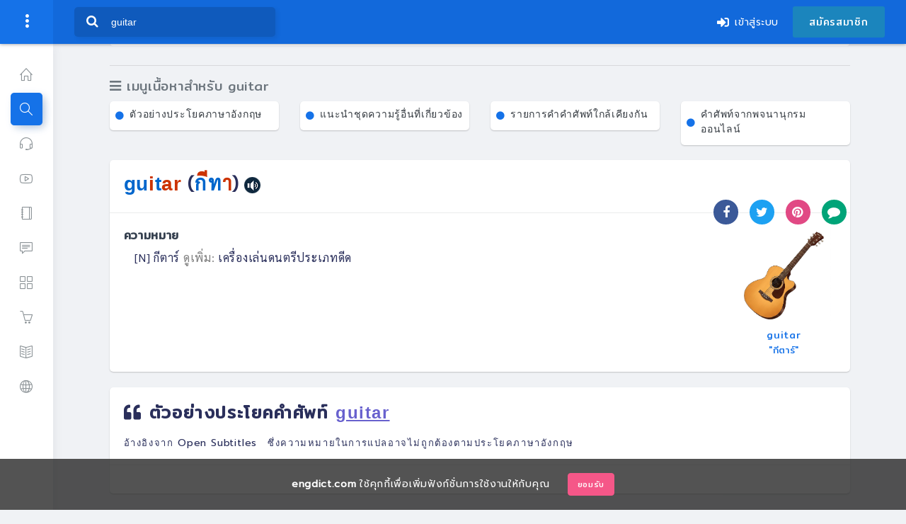

--- FILE ---
content_type: text/html; charset=utf-8
request_url: https://www.engdict.com/vocab/?q=guitar
body_size: 131751
content:


<!DOCTYPE html>

<html>
<head>
    
<title>guitar (กีทา) แปลว่าอะไร? ดูความหมาย ภาพประกอบ ตัวอย่างประโยค | ENGDICT.COM </title> 
<meta name="description"  content="ค้นหาคำศัพท์ guitar คืออะไร? ดูความหมายของกีตาร์ พร้อมคำอ่าน ตัวอย่างประโยค ตัวอย่างสำนวน ภาพประกอบคำศัพท์ เน้นแยกสีตัวอักษรภาษาอังกฤษ" /> 
<meta name="keywords" content="guitar แปลว่า,guitar คือ,guitar แปลความหมาย,guitar แปลภาษาอังกฤษ,ภาพคำศัพท์ guitar,กีตาร์ แปลว่า,กีตาร์ คือ,กีตาร์ แปลความหมาย,พจนานุกรมภาษาไทย-อังกฤษ ,พจนานุกรม,พจนานุกรมไทย,พจนานุกรมไทย-ไทย,พจนานุกรมอังกฤษ-ไทย,Dictionary Online,Dictionary" /> 

<meta name="copyright" content="https://www.engdict.com" > 
<meta name="author" content="engdict.com" /> 
<link rel="alternate" href="https://www.engdict.com/vocab/?q=guitar" hreflang="th-TH"/> 
<meta name="rating" content="general"/> 
<meta name="distribution" content="global"/> 
<meta name ="robots" content="all"/> 
<meta http-equiv="content-language" content="th,thai"/> 
<meta http-equiv="pragma" content="no-cache"/> 
<meta http-equiv="cache-control" content="no-cache"/> 
<meta http-equiv="expires" content="never"/> 
<link rel="image_src" type="image/jpeg"  href="https://www.engdict.com/data/dict/media/images_public/00029392638791182473201693_normal.png" /> 
<meta property="fb:app_id" content="1993707394287955" /> 
<meta property="fb:admins" content="592216870" /> 
<meta property="og:type" content="article" /> 
<meta property="article:author" content="engdict.com" /> 
<meta property="og:title" content="guitar (กีทา) แปลว่าอะไร? ดูความหมาย ภาพประกอบ ตัวอย่างประโยค | ENGDICT.COM " /> 
<meta property="og:description" content="ค้นหาคำศัพท์ guitar คืออะไร? ดูความหมายของกีตาร์ พร้อมคำอ่าน ตัวอย่างประโยค ตัวอย่างสำนวน ภาพประกอบคำศัพท์ เน้นแยกสีตัวอักษรภาษาอังกฤษ" /> 
<meta property="og:image" content="https://www.engdict.com/data/dict/media/images_public/00029392638791182473201693_normal.png" /> 
<meta property="og:image:width" content="750" /> 
<meta property="og:image:height" content="750" /> 
<meta property="og:url" content="https://www.engdict.com/vocab/?q=guitar" /> 
<meta property="og:site_name" content="engdict" /> 
<meta name="twitter:card" content="summary_large_image" /> 
<meta name="twitter:site" content="@engdict" /> 
<meta name="twitter:creator" content="@engdict" /> 
<meta name="twitter:title" content="guitar (กีทา) แปลว่าอะไร? ดูความหมาย ภาพประกอบ ตัวอย่างประโยค | ENGDICT.COM " /> 
<meta name="twitter:description" content="ค้นหาคำศัพท์ guitar คืออะไร? ดูความหมายของกีตาร์ พร้อมคำอ่าน ตัวอย่างประโยค ตัวอย่างสำนวน ภาพประกอบคำศัพท์ เน้นแยกสีตัวอักษรภาษาอังกฤษ" /> 
<meta name="twitter:image:src" content="https://www.engdict.com/data/dict/media/images_public/00029392638791182473201693_normal.png" /> 
<meta name="twitter:domain" content="engdict.com" /> 
<link rel='shortcut icon' href='https://www.engdict.com/data/dict/media/images_public/00029392638791182473201693_mini.png' type='image/x-icon' /><link rel='icon' href='https://www.engdict.com/data/dict/media/images_public/00029392638791182473201693_mini.png' type='image/x-icon' />

<meta http-equiv="X-UA-Compatible" content="IE=edge" /><meta name="google-signin-client_id" content="498993421069-4ddf42a4dopdu39dtq3hsra630alrvfr.apps.googleusercontent.com" />
        <script async src="https://pagead2.googlesyndication.com/pagead/js/adsbygoogle.js?client=ca-pub-4615071781330158" crossorigin="anonymous"></script>
    <meta content="width=device-width, initial-scale=1.0, shrink-to-fit=no" name="viewport" />


    <!-- Fonts and icons -->
    <link id="pagestyle" rel="stylesheet" type="text/css" href="/script/default.css" />
    <script src="/assets/js/plugin/webfont/webfont.min.js"></script>
    <script>
        WebFont.load({
            google: { "families": ["Lato:300,400,700,900"] },
            custom: { "families": ["Flaticon", "Font Awesome 5 Solid", "Font Awesome 5 Regular", "Font Awesome 5 Brands", "simple-line-icons"], urls: ['/assets/css/fonts.min.css'] },
            active: function () {
                sessionStorage.fonts = true;
            }
        });
    </script>

    <!-- CSS Files -->
    <link rel="stylesheet" href="/assets/css/bootstrap.min.css" /><link rel="stylesheet" href="/assets/css/atlantis.css" /><link rel="stylesheet" href="/assets/css/demo.css" /><link href="/scripto/myStyle.css" rel="stylesheet" /><link href="https://fonts.googleapis.com/css?family=Chakra+Petch|Mitr|Niramit|Pattaya|Pridi|Prompt|Sarabun|Sriracha|Taviraj|Trirong" rel="stylesheet" /><link rel="stylesheet" type="text/css" href="/script/css/font-awesome.min.css" /><link rel="stylesheet" href="/assets/css/css_en.css" />
    <style>
        .bg_water_mark_card {
            background-image: url(/image/bg/card-02.png);
        }

        .bg_h_s {
            background-image: radial-gradient( circle farthest-corner at 22.4% 21.7%, rgba(4,189,228,1) 0%, rgba(2,83,185,1) 100.2% );
            display: flex;
            justify-content: center;
        }

        .search-box {
            width: 100%;
            padding: 10px;
            background: #444;
            background: rgba(0,0,0,.2);
            -moz-border-radius: 10px;
            -webkit-border-radius: 10px;
            border-radius: 10px;
            -moz-box-shadow: 0 1px 1px rgba(0,0,0,.4) inset,0 1px 0 rgba(255,255,255,.2);
            -webkit-box-shadow: 0 1px 1px rgb(0 0 0 / 40%) inset, 0 1px 0 rgb(255 255 255 / 20%);
            box-shadow: 0 1px 1px rgb(0 0 0 / 40%) inset, 0 1px 0 rgb(255 255 255 / 20%);
        }
    </style>

    <style>
        .modal_promotion {
            display: none;
            position: fixed;
            z-index: 999999999999999;
            padding-top: 100px;
            left: 0;
            top: 0;
            width: 100%;
            height: 100%;
            overflow: auto;
            background-color: rgba(0,0,0,0.4);
        }

        .modal-content_promotion {
            width: 1150px;
            height: 526px;
            position: fixed;
            /*top: 50%;
            left: 50%;
            transform: translate(-50%, -50%);*/
            left: calc(50% - 570px);
            top: calc(50% - 260px);
            z-index: 2;
            background-color: #ffffff;
            border-radius: 15px;
            overflow: hidden
        }

        @media (max-width: 1150px) {
            .modal-content_promotion {
                width: 95%;
                left: calc(2.5%);
                top: calc(15%);
            }
        }

        .modal-content_promotion img {
            width: 100%;
            margin-top: -30px
        }

        /* The Close Button */
        .close_promotion {
            color: #fff;
            font-size: 28px;
            font-weight: bold;
            /*background-color: #efefef;*/
            border-radius: 50%;
            z-index: 200;
            position: absolute;
            top: 20px;
            right: 20px;
        }

            .close_promotion:hover,
            .close_promotion:focus {
                color: #000;
                text-decoration: none;
                cursor: pointer;
            }

        .fill-primary {
            fill: #3f78e0;
        }

        .fill-secondary {
            fill: #c5d7f6;
        }

        .h_md_l {
            font-size: 2.75rem;
            letter-spacing: 2px;
            /*text-shadow: rgb(0 0 0 / 10%) 4px 4px 0px;*/
            margin-top: 80px
        }

        .div_pd {
            padding: 20px;
            margin-left: 40px
        }

        .h_md_l_1 {
            font-size: 18px;
            color: #73747e;
            line-height: 28px;
            font-weight: 100;
            text-align: left;
            font-family: 'Prompt', sans-serif;
        }

        .div_set_a_1 {
            background-color: #3b99f7;
            height: 526px;
        }

            .div_set_a_1 div {
                position: absolute;
                top: 90px;
                right: 80px;
                z-index: 30
            }

                .div_set_a_1 div img {
                    width: 500px
                }

        @media (max-width: 1150px) {
            .modal-content_promotion {
                height: auto;
                top: calc(50% - 280px);
            }

            .h_md_l {
                font-size: 1.5rem;
                letter-spacing: 2px;
                margin-top: 0px
            }

            .div_pd {
                padding: 20px;
                margin-left: 0px
            }

            .h_md_l_1 {
                font-size: 16px;
                color: #73747e;
                line-height: 22px;
                font-weight: 100;
                text-align: left;
                font-family: 'Prompt', sans-serif;
            }

            .div_set_a_1 {
                background-color: #3b99f7;
                height: auto;
            }

                .div_set_a_1 div {
                    position: unset;
                    top: unset;
                    right: unset;
                    z-index: unset
                }

                    .div_set_a_1 div img {
                        width: 100%;
                        margin-top: 1px
                    }

            .close_promotion {
                color: #3b99f7;
                font-size: 28px;
                font-weight: bold;
                /*background-color: #efefef;*/
                border-radius: 50%;
                z-index: 200;
                position: absolute;
                top: 0px;
                right: 10px;
            }
        }
    </style>
    <style>
        .modal_0715 {
            display: none;
            position: fixed;
            z-index: 999999999999999;
            /*padding-top: 100px;*/
            left: 0;
            top: 0;
            width: 100%;
            height: 100%;
            overflow: auto;
            background-color: rgba(0,0,0,0.4);
            transition: .5s;
            transition-delay: 5s;
            overflow: hidden;
        }

        .modal-content_0715 {
            width: 700px;
            height: auto;
            position: fixed;
            top: 50%;
            left: 50%;
            transform: translate(-50%, -50%);
            z-index: 2;
            /*background-color: #ffffff;*/
            border-radius: 40px;
            /*overflow: hidden;*/
        }



            .modal-content_0715 img {
                width: 100%;
            }

        .close_0715 {
            color: #423e38;
            font-size: 28px;
            font-weight: bold;
            background-color: rgba(204, 175, 143,1);
            border-radius: 50%;
            z-index: 200;
            position: absolute;
            bottom: -30px;
            left: 50%;
            transform: translate(-50%, -50%);
            padding: 0 9px
        }

        @media (max-width: 1150px) {
            .modal-content_0715 {
                width: 90%;
            }

            .close_0715 {
                bottom: -50px;
            }
        }

        .close_0715:hover,
        .close_0715:focus {
            color: #fff;
            text-decoration: none;
            cursor: pointer;
            background-color: rgba(18, 105, 219, 0.67);
        }

        

        .link-site {
            width: 100%;
            border-radius: 5px;
        }

        .link-site-20 {
            width: 100%;
            margin-bottom: 20px;
            border-radius: 5px;
        }
    </style>
    
    <script src='https://ajax.googleapis.com/ajax/libs/jquery/3.5.1/jquery.min.js'></script>
    <style>
        .t278-tentry span {
            line-height: 1.4;
            font-family: Sarabun;
            font-size: 14px;
            margin-top: 10px;
        }

        .v3-box {
            width: 100%;
            background-color: #fff;
            border: solid 10px #fff;
            padding: 10px;
            border-radius: 15px;
        }

        .v3-box-cell {
            display: block;
            vertical-align: middle;
            height: 600px;
            width: 95%;
            text-align: center;
        }

        .v3-eRead {
            color: #808080;
            display: block;
            font-family: Sarabun;
            font-size: 2vw;
        }

        .v3-tentry {
            color: #224d8f;
            line-height: 1.4;
            font-family: Sarabun;
            font-size: 2vw;
            margin-top: 10px;
        }

        .v3-img {
            height: 260px;
            max-height: 320px;
            margin-top: 20px;
        }

        .v3-img-div {
            display: table-cell;
            width: 1000px;
            height: 340px;
            vertical-align: middle;
            text-align: center;
        }

        .sound_play {
            height: 20px;
        }

        ._char_re, .line_char_re {
            font-size: 26px;
            font-family: Mitr;
            letter-spacing: 1.2px;
        }

        @media (max-width: 768px) {
            .v3-box {
                width: 100%;
                background-color: #fff;
                border-radius: 20px;
                border: solid 0px #ed269d;
            }

            .v3-img {
                max-height: 150px;
            }

            .v3-eRead {
                color: #808080;
                display: block;
                font-family: Sarabun;
                font-size: 6vw;
            }

            .v3-tentry {
                color: #224d8f;
                font-weight: 400;
                line-height: 1.4;
                font-family: Sarabun;
                font-size: 6vw;
                margin-top: 10px;
            }
        }

        .product-slider-box {
            height: 120px;
            width: 120px;
            display: table-cell;
            vertical-align: middle;
            background-color: #fff;
            text-align: center;
            padding: 5px;
            border-radius: 5px;
        }
    </style>
    <style>
        .flip-card {
            background-color: transparent;
            width: 100%;
            height: 390px;
            perspective: 1000px;
        }

        .flip-card-inner {
            position: relative;
            width: 100%;
            height: 100%;
            text-align: center;
            transition: transform 0.6s;
            transform-style: preserve-3d;
            border: solid 3px #007ee6;
            border-radius: 10px
        }

        .flip-card:hover .flip-card-inner {
            transform: rotateY(180deg);
        }

        .flip-card-front, .flip-card-back {
            position: absolute;
            width: 100%;
            height: 100%;
            -webkit-backface-visibility: hidden;
            backface-visibility: hidden;
            border-radius: 5px;
        }

        .flip-card-front {
            background-color: white;
            color: black;
            border-radius: 5px;
        }

        .flip-card-back {
            background-color: #2980b9;
            color: white;
            transform: rotateY(180deg);
            border-radius: 5px;
        }
    </style>
    <style>
        .owl-carousel.owl-theme .owl-dots .owl-dot.active span {
            background-color: #6861ce;
        }

        .mmt {
            margin-top: 70px
        }

        @media (max-width: 768px) {
            .mmt {
                margin-top: 150px
            }
        }

        .card, .card-light {
            border-radius: 5px;
            margin-bottom: 20px;
            border: 0px;
        }
    </style>
    <style>
        .mfp-counter {
            display: none !important;
        }

        .mfp-title {
            font-size: 1.8rem;
            text-align: center !important;
            width: 100%;
            display: block;
            background-color: rgba(104, 97, 206, 0.90);
            height: 30px;
            padding-top: 15px;
            padding-bottom: 30px;
            margin-top: -20px;
            border-radius: 22px
        }

        img.mfp-img {
            padding: 0px 0 0px;
        }

        .mfp-figure:after {
            box-shadow: none;
            background: rgba(255, 255, 255, 0.00);
        }

        .mfp-bg {
            background: #fff;
            opacity: 100;
        }

        .mfp-image-holder .mfp-close, .mfp-iframe-holder .mfp-close {
            color: #1e1e1e;
            right: -6px;
            text-align: right;
            padding-right: 20px;
            width: 100%;
            font-size: 3.2rem;
        }

        .s_font_e {
            font-size: 28px;
            line-height: 1.1em
        }

        .sh_img_set_m {
            width: 100%
        }


        @media (max-width: 768px) {
            .s_font_e {
                font-size: 20px;
                line-height: 1.5em
            }
        }

        .input-icon .input-icon-addon {
            font-size: 1.3rem !important;
            color: #939dad;
        }

        .set-form-group .form-group {
            margin-bottom: 0;
            padding: 0 0 10px 0;
        }
    </style>
<title>

</title></head>
<body class="bg-white " style="background-color: #F0F2F5 !important">
    
    <form method="post" action="./?q=guitar" id="form1">
<div class="aspNetHidden">
<input type="hidden" name="__VIEWSTATE" id="__VIEWSTATE" value="/wEPDwUKMTU2NjM1NTg5MmRkHvKzT8xWAEFZQVqFYYDoF51eFG4=" />
</div>

<div class="aspNetHidden">

	<input type="hidden" name="__VIEWSTATEGENERATOR" id="__VIEWSTATEGENERATOR" value="648C8FA8" />
	<input type="hidden" name="__EVENTVALIDATION" id="__EVENTVALIDATION" value="/wEdAASAp3DT0pKKDDiNteRtwfQmcBvEC7MOUVBI3pkyNge8gsYdnzGD8LzGRVnr9Ahy7rz5ANL5kFe1H/rCd63cX7+dflN5F0fHbtI30jcME3udYHc+uWk=" />
</div>

        <div class="wrapper sidebar_minimize">
            <div class="main-header" data-background-color="purple">

                <!-- Logo Header -->
                <div class="logo-header" data-background-color="blue">

                    <a href="/" class="logo">
                        <img src="/script/img/logo.png" style="filter: grayscale(100%);" alt="engdict.com" height="40" class="navbar-brand">
                    </a>
                    <button class="navbar-toggler sidenav-toggler ml-auto" type="button" data-toggle="collapse" data-target="collapse" aria-expanded="false" aria-label="Toggle navigation">
                        <span class="navbar-toggler-icon">
                            <i class="icon-menu"></i>
                        </span>
                    </button>
                    <button class="topbar-toggler more" type="button"><i class="icon-options-vertical"></i></button>
                    <div class="nav-toggle">
                        <button class="btn btn-toggle toggle-sidebar" type="button">
                            <i class="icon-menu"></i>
                        </button>
                    </div>
                </div>
                <!-- End Logo Header -->

                <!-- End Navbar -->
                <!-- Navbar Header -->
                <nav class="navbar navbar-header navbar-expand-lg" data-background-color="blue2">
                    <div class="container-fluid ">
                        <div class="collapse" id="search-nav">
                            <div class="navbar-left navbar-form nav-search mr-md-3">
                                <div class="input-group">
                                    <div class="input-group-prepend">
                                        <button type="button" class="btn btn-search pr-1" id="btn_Find2" onclick="searcGOGO('txt_find3');">
                                            <i class="fa fa-search search-icon"></i>
                                        </button>
                                    </div>
                                    <input id="txt_find3" type="text" placeholder="ค้นหาอะไรก็เจอ" class="form-control" value="" autocomplete="off">
                                    <div id="search-results_1"></div>

                                </div>
                                <script type="text/javascript">
                                    var input1 = document.getElementById("txt_find3");
                                    input1.addEventListener("keyup", function (event) {
                                        if (event.keyCode === 13) {
                                            event.preventDefault();
                                            document.getElementById("btn_Find2").click();
                                        }
                                    });

                                    function searcGOGO(_obj) {
                                        window.location.href = "/search/?q=" + document.getElementById(_obj).value + "&t=all";
                                        //location.replace("/search/?q=" + document.getElementById(_obj).value + "&t=all");
                                    }

                                </script>

                            </div>
                        </div>
                        <ul class="navbar-nav topbar-nav ml-md-auto align-items-center">
                            <li class="nav-item toggle-nav-search hidden-caret">
                                <a class="nav-link" data-toggle="collapse" href="#search-nav" role="button" aria-expanded="false" aria-controls="search-nav">
                                    <i class="fa fa-search"></i>
                                </a>
                            </li>
                            
                            
                                <li class="nav-item dropdown hidden-caret">
                                    <a class="nav-link Prompt " href="/login">
                                        <i class="fas fa-sign-in-alt mr-2" aria-hidden="true"></i>เข้าสู่ระบบ
                                    </a>
                                </li>
                                <li class="nav-item dropdown hidden-caret">
                                    <a class="btn btn-linkedin" href="/register">สมัครสมาชิก
                                    </a>
                                </li>
                            
                            

                        </ul>
                    </div>
                </nav>

            </div>

            <!-- Sidebar -->
            <div class="sidebar sidebar-style-2">
                <div class="sidebar-wrapper scrollbar scrollbar-inner">
                    <div class="sidebar-content">
                        
<ul class="nav nav-primary">
    <li class="nav-item submenu1 ">
        <a class="nav-link" href="/">
            <i class="link-icon icon-home"></i>
            <span class="menu-title">หน้าแรก</span>
        </a>
    </li>
    <li class="nav-item submenu1  active ">
        <a class="nav-link" href="/search/?q=&t=all">
            <i class="link-icon icon-magnifier"></i>
            <span class="menu-title">ค้นหาความรู้</span>
        </a>
    </li>
    <li class="nav-item submenu1 ">
        <a class="nav-link" href="/category">
            <i class="link-icon icon-earphones-alt"></i>
            <span class="menu-title">เรียนภาษาอังกฤษ</span>
        </a>
    </li>
    
    
    <li class="nav-item submenu1 ">
        <a class="nav-link" href="/video">
            <i class="link-icon icon-social-youtube"></i>
            <span class="menu-title">วิดีโอเรียนออนไลน์</span>
        </a>
    </li>
    <li class="nav-item submenu1 ">
        <a class="nav-link" href="/fable">
            <i class="link-icon icon-notebook"></i>
            <span class="menu-title">นิทานสองภาษา</span>
        </a>
    </li>
    <li class="nav-item submenu1 ">
        <a class="nav-link" href="/conversation">
            <i class="link-icon icon-speech"></i>
            <span class="menu-title">บทสนทนาภาษาอังกฤษ</span>
        </a>
    </li>
    <li class="nav-item submenu1 ">
        <a class="nav-link" href="/vocabulary">
            <i class="link-icon icon-grid"></i>
            <span class="menu-title">บทความ</span>
        </a>
    </li>



    <li class="nav-item submenu1 ">
        <a class="nav-link" href="/product">
            <i class="link-icon icon-basket"></i>
            
            <span class="menu-title">สินค้า E-book</span>
        </a>
    </li>
    
    <li class="nav-item submenu1 ">
        <a class="nav-link" href="/product/cart/confirm-slip-book">
            <i class="link-icon icon-book-open"></i>
            <span class="menu-title">สั่งซื้อหนังสือ BBL</span>
        </a>
    </li>


    
    <li class="nav-item ">
        <a class="nav-link" href="/link/">
            <i class="link-icon icon-globe"></i>
            <span class="menu-title">เว็บไซต์แนะนำ</span>

        </a>
    </li>


    
</ul>

                    </div>
                </div>
            </div>
            <!-- End Sidebar -->

            <div class="main-panel ">
                

                <section>
                    <div class="container">
                        
                        <div class="page-inner ">
                            


    

    <div class="row">
        <div class="col-12 ">
            <div class="set-form-group">
                <div class="form-group">
                    <div class="input-icon">
                        <input type="text" class="form-control " id="txt_find_s_h" placeholder="ค้นหาความรู้ ..." autocomplete="off">
                        <div id="search-results"></div>
                        <a href="javascript:void(0);" id="btn_s_h" class="input-icon-addon" onclick="searcGOGO('txt_find_s_h')">
                            <i class="fa fa-search"></i>
                        </a>
                    </div>
                </div>
            </div>

            <script type="text/javascript">
                var txt_s_h = document.getElementById("txt_find_s_h");
                txt_s_h.addEventListener("keyup", function (event) {
                    if (event.keyCode === 13) {
                        event.preventDefault();
                        document.getElementById("btn_s_h").click();
                    }
                });

            </script>
            <hr />

        </div>
        <div class="col-lg-12">
            
            <a data-toggle="collapse" href="#collapseExample" role="button" aria-expanded="true" aria-controls="collapseExample" class="">
                <div class="Mitr text-muted h3">
                    <i class="fas fa-bars"></i>
                    เมนูเนื้อหาสำหรับ guitar
                </div>
            </a>
            <div class="collapse show" id="collapseExample">
                <div class="row mb-3">
                    <div class="col-sm-6 col-lg-3">
                        <a href="#OpenSubtitles" class="a_s_t">
                            <div class="card p-2 card_hv" style="margin-bottom: 5px">

                                <div class="d-flex align-items-center">
                                    <i class="fas fa-circle pull-left mr-2" style="font-size: 12px"></i>
                                    <span class="mb-1 text-dark">ตัวอย่างประโยคภาษาอังกฤษ
                                    </span>
                                </div>

                            </div>
                        </a>
                    </div>
                    <div class="col-sm-6 col-lg-3">
                        <a href="#category" class="a_s_t">
                            <div class="card p-2 card_hv" style="margin-bottom: 5px">

                                <div class="d-flex align-items-center">
                                    <i class="fas fa-circle pull-left mr-2" style="font-size: 12px"></i>
                                    <span class="mb-1 text-dark">แนะนำชุดความรู้อื่นที่เกี่ยวข้อง
                                    </span>
                                </div>

                            </div>
                        </a>
                    </div>
                    <div class="col-sm-6 col-lg-3">
                        <a href="#nearby" class="a_s_t">
                            <div class="card p-2 card_hv" style="margin-bottom: 5px">

                                <div class="d-flex align-items-center">
                                    <i class="fas fa-circle pull-left mr-2" style="font-size: 12px"></i>
                                    <span class="mb-1 text-dark">รายการคำคำศัพท์ใกล้เคียงกัน
                                    </span>
                                </div>

                            </div>
                        </a>
                    </div>
                    <div class="col-sm-6 col-lg-3">
                        <a href="#dict-online" class="a_s_t">
                            <div class="card p-2 card_hv" style="margin-bottom: 5px">

                                <div class="d-flex align-items-center">
                                    <i class="fas fa-circle pull-left mr-2" style="font-size: 12px"></i>
                                    <span class="mb-1 text-dark">คำศัพท์จากพจนานุกรมออนไลน์
                                    </span>
                                </div>

                            </div>
                        </a>
                    </div>
                </div>
            </div>

            <div class="row p_row">
                <div class="col-lg-12 col-12">
                    <div class="card">
                        <div class="card-header" style="position: relative">
                            <div class="card-head-row">
                                <div class="card-title fw-bold">
                                    <span class="s_font_e">
                                        <span class="_char" style="color:#0066cc">gu</span><span class="_char" style="color:#cc3300">i</span><span class="_char" style="color:#0066cc">t</span><span class="_char" style="color:#cc3300">ar</span>
                                        <br class="hidden-dis1" />
                                        <span class="text_sb ">
                                            (<span class='c_blue'>ก<i class='nbsp'>&nbsp</i><span class='ctone_blue2 '></span><span class='c_red_relative '><i class='space_i_blank'>&nbsp</i>ี</span>ท<i class='nbsp'>&nbsp</i><span class='ctone_blue2 '></span><span class='c_red'><i class='space_i_blank'>&nbsp</i>า</span></span>)
                                            <a href="javascript:void(0);" onclick="play('guitar','play_guitar')"><span id="play_guitar">
                                                <img src="/image/play24.png" style="width: 24px; height: 24px" /></span> </a>
                                        </span>
                                    </span>
                                </div>
                                <div  style="position: absolute; bottom: -27px; right: 5px">
                                    <ul class="social-icons style2 text-right" style="margin-top: 15px; font-size: 18px">
                                        
                                        <li class="facebook">
                                            <a href="https://www.facebook.com/share.php?u=https://www.engdict.com/vocab/?q=guitar" target="_blank" class="semi-circle"><i class="fa fa-facebook"></i></a>
                                        </li>
                                        <li class="twitter"><a class="semi-circle" href="https://twitter.com/intent/tweet?text=ค้นหาคำศัพท์ guitar คืออะไร? ดูความหมายของกีตาร์ พร้อมคำอ่าน ตัวอย่างประโยค ตัวอย่างสำนวน ภาพประกอบคำศัพท์ เน้นแยกสีตัวอักษรภาษาอังกฤษ-Engdict.com;url=https://www.engdict.com/vocab/?q=guitar;via=engdict" target="_blank"><i class="fa fa-twitter"></i></a></li>
                                        <li class="dribbble">
                                            <a class="semi-circle" href="http://pinterest.com/pin/create/button/?url=https://www.engdict.com/vocab/?q=guitar&description=ค้นหาคำศัพท์ guitar คืออะไร? ดูความหมายของกีตาร์ พร้อมคำอ่าน ตัวอย่างประโยค ตัวอย่างสำนวน ภาพประกอบคำศัพท์ เน้นแยกสีตัวอักษรภาษาอังกฤษ" target="_blank">
                                                <i class="fa fa-pinterest"></i>
                                            </a>
                                        </li>
                                        <li class="vine"><a class="semi-circle" href="https://lineit.line.me/share/ui?url=https://www.engdict.com/vocab/?q=guitar" target="_blank"><i class="fa fa-comment"></i></a></li>

                                    </ul>
                                </div>
                            </div>
                        </div>
                        <div class="card-body ">
                            
                                <div class="row">
                                    <div class="col-lg-10 col-12 col-sm-9 mb-3">
                                        <h4 class="Mitr">ความหมาย</h4>
                                        <div style="padding-left: 15px; font-size: 16px">
                                            <div class='text_sb' > [N] กีตาร์  <span style='color:#808080'> ดูเพิ่ม: </span> เครื่องเล่นดนตรีประเภทดีด</div>
                                        </div>
                                    </div>
                                    <div class="col-lg-2 col-8 col-sm-3 ml-auto mr-auto">
                                        <div class="owl-carousel-vocab owl-carousel owl-theme owl-img-responsive">
                                            <div class='item text-center'>
<div class='image-gallery'>
                <a href='https://www.engdict.com/data/dict/media/images_public/00029392638791182473201693_normal.png' title='guitar (กีทา) = กีตาร์' >
                <img class='sh_img_set_m'  alt='guitar แปลว่า กีตาร์' src='https://www.engdict.com/data/dict/media/images_public/00029392638791182473201693_normal.png' />
                <div class='mt-2 Mitr'>guitar  <br /> <span  class='mt-1 Mitr h6' >"กีตาร์"</span></div>
                </a>
</div>
            </div>
                                        </div>
                                    </div>
                                </div>
                            
                            
                        </div>
                    </div>

                    
                </div>

                <div class="col-lg-12">
                    
                </div>


                <div class="col-lg-3">
                    
                </div>
            </div>


            <div class="row p_row ">
                <div class="col-md-12" id="OpenSubtitles">
                    <div class="card">
                        <div class="card-header">
                            <div class="card-head-row">
                                <div class="card-title fw-bold  Mitr text-h2">
                                    <i class="fas fa-quote-left"></i>
                                    ตัวอย่างประโยคคำศัพท์ <u class="fw-bold text-secondary">guitar</u>
                                    <br />
                                    <small>อ้างอิงจาก <a href="http://opus.nlpl.eu/OpenSubtitles-v2018.php" target="_blank" rel="nofollow" class="text-h5">Open Subtitles</a>ซึ่งความหมายในการแปลอาจไม่ถูกต้องตามประโยคภาษาอังกฤษ
                                    </small>
                                </div>
                            </div>
                        </div>
                        <div class="card-body">
                            <load id ='opentitle-639045715589218181'></load>
                <script> $(document).ready(function () {load_action_page('opentitle-639045715589218181','/load/opentitle/639045715589218181/?q=O8d6g3RWtBM','12/4'); });</script>
                        </div>
                    </div>
                </div>
            </div>
            <div class="mb-3">
                
                    
                    <!-- engdict.com-บาร์ด้านซ้าย-03 [ชื่อเดิมของหน่วยโฆษณาลิงก์] -->
                    <ins class="adsbygoogle"
                        style="display: block"
                        data-ad-client="ca-pub-4615071781330158"
                        data-ad-slot="5525442008"
                        data-ad-format="auto"
                        data-full-width-responsive="true"></ins>
                    <script>
                        (adsbygoogle = window.adsbygoogle || []).push({});
                    </script>
                
            </div>
            <div class="row p_row ">
                <div class="col-md-12" id="category">
                    <div class="card">
                        <div class="card-header">
                            <div class="card-head-row">
                                <div class="card-title fw-bold  Mitr text-h2">
                                    <i class="fas fa-layer-group fa-lg"></i>
                                    แนะนำชุดความรู้เกี่ยวกับ <u class="fw-bold text-secondary">guitar</u>
                                </div>
                            </div>
                        </div>
                        <div class="card-body">
                            <load id ='category-639045715589218181'></load>
                <script> $(document).ready(function () {load_action_page('category-639045715589218181','/load/cat/639045715589218181/?v=O8d6g3RWtBM','12/5'); });</script>
                        </div>
                    </div>
                </div>
            </div>
            <div class="row  p_row">
                <div class="col-md-12" id="nearby">
                    <div class="card">
                        <div class="card-header">
                            <div class="card-head-row">
                                <div class="card-title fw-bold  Mitr text-h2">
                                    <i class="fas fa-theater-masks fa-lg"></i>
                                    คำใกล้เคียงของ <u class="fw-bold text-secondary">guitar</u>
                                </div>
                            </div>
                        </div>
                        <div class="card-body">
                            <load id ='nearby-639045715589218181'></load>
                <script> $(document).ready(function () {load_action_page('nearby-639045715589218181','/load/nearby/639045715589218181/?q=O8d6g3RWtBM','4/2'); });</script>
                        </div>
                    </div>
                </div>
            </div>

            

    <style>
        .r-p-p-01 {
            --T68779821: 0 2px 12px rgba(0,0,0,0.2);
            -webkit-box-shadow: rgba(0,0,0,0.2);
            box-shadow: 0 2px 12px rgba(0,0,0,0.2);
            border: solid 1px #CED0D4;
            border-radius: 5px;
            padding: 10px
        }

        .r-p-p--item {
            width: 100%;
            padding: 12px
        }

        .mt_p {
            margin-top: 10px;
            margin-bottom: 10px;
            overflow: hidden;
        }

        .div_border_b {
            border-bottom: dashed 1px #e5e5e5
        }

        .span_border_b_1 {
            color: #686868;
            font-size: 12px !important;
            display: inline-block;
            width: 55px;
            line-height: 1px !important
        }

        .span_border_b_2 {
            color: #1e1e1e;
            font-size: 12px !important;
            display: inline-block;
            width: 90px;
            line-height: 1px !important
        }

        .owl-d-item{
            position: relative
        }

            .owl-d-item .owl-nav button.owl-next, .owl-d-item .owl-nav button.owl-prev {
                position: absolute;
                top: 120px;
                z-index: 9999;
                background: #fff;
                color: #48abf7;
                border-radius: 50%;
                padding: 1px 10px !important;
                height: 50px;
                width: 50px;
                border: solid 2px #48abf7;
                box-shadow: 0 1px 3px rgb(0 0 0 / 12%), 0 1px 2px rgb(0 0 0 / 24%);
            }

            .owl-d-item .owl-nav button.disabled {
                display: none
            }

            .owl-d-item .owl-nav [class*=owl-] {
                font-size: 26px;
                font-weight: 900;
                display: inline-block;
                cursor: pointer;
                padding: 0px !important;
            }

                .owl-d-item .owl-nav [class*=owl-]:hover {
                    background: #48abf7;
                    color: #FFF;
                    text-decoration: none;
                }

            .owl-d-item .owl-nav .owl-prev {
                left: -15px;
            }



            .owl-d-item .owl-nav .owl-next {
                right: -15px;
            }
    </style>

    <div class="row  mb-3">
        <div class="col-12">
            <div class="r-p-p--item " style="padding-bottom:8px">
                <a href="/product" class="btn btn-info  btn-border btn-round btn-sm  pull-right" style="margin-bottom:0px">ดูทั้งหมด
               <span class="btn-label"><i class="fas fa-angle-double-right"></i></span>
                    </a>
                <h2 class="card-title text-dark  Mitr" style="display:block !important"><span style=" color: red; font-family: Pattaya; letter-spacing: 0.095rem;">แนะนำ!</span> E-BOOK</h2>
            </div>
            
            <div class="owl-d-item owl-carousel owl-theme owl-img-responsive  ">
                
            <div class="r-p-p--item" >
                <div class="bg-white r-p-p-01">
                    <div class="regular cut-text-m-2" style="height: 40px">
                        <a href="/product/e-book-แบบฝึกหัดภาษาอังกฤษ-ชั้น-ป-1/86634" style="color: #252526; font-size: 14px; font-weight: 500">
                            <b>แบบฝึกหัดภาษาอังกฤษ ชั้น ป.1 </b>
                        </a>
                    </div>
                    <hr class="mt_p ">
                    <div style="position: relative; height: 120px">
                        <div style="position: absolute; left: 100px; top: 5px;">
                            <div class="div_border_b">
                                <span class="span_border_b_1">รหัสสินค้า
                                </span>
                                <span class="span_border_b_2">
                                    86634
                                </span>
                            </div>
                            <div class="div_border_b">
                                <span class="span_border_b_1">
                                    อีบุ๊ค
                                </span>
                                <span class="span_border_b_2">
                                    แบบฝึกหัด
                                </span>
                            </div>
                            <div class="div_border_b">
                                <span class="span_border_b_1">ประเภท
                                </span>
                                <span class="span_border_b_2">
                                    PDF/A4
                                </span>
                            </div>
                            <div class="div_border_b">
                                <span class="span_border_b_1">จำนวน
                                </span>
                                <span class="span_border_b_2">
                                    34 หน้า
                                </span>
                            </div>
                            <div class="div_border_b">
                                <span class="span_border_b_1">ราคา
                                </span>
                                <span class="span_border_b_2">฿21.00
                                </span>
                            </div>
                        </div>
                        <div class="">
                            <img style="width: 85px; border: solid 2px #fff; box-shadow: 0 1px 3px rgb(0 0 0 / 12%), 0 1px 2px rgb(0 0 0 / 24%);" alt="แบบฝึกหัดภาษาอังกฤษ ชั้น ป.1" onerror="this.onerror=null;this.src='/image/img-cover.jpg';" src="https://www.engdict.com/data/product/637001664578647445/cover/637473248631108384_mini.png">
                        </div>
                    </div>
                    <div>
                        <div>
                            <div>
                                <hr class="mt_p">
                                <div>
                                    <div class="row">
                                        <div class="col-7" style="padding-right: 0px">
                                            <a href='/login/?p=SDhFhkU9iunuSmALFEZ4irf5rBv%2F3iAOvBlgamZB3MI8N6tGflQkEr91rJpfP%2BxX7DxDFBtEv1w' class='btn btn-warning btn-block bg-warning-gradient btn-sm'><i class='icon-basket-loaded fa-lg'></i> สั่งซื้อ ฿21.<sup>00<sup></a>
                                        </div>
                                        <div class="col-5">
                                            <a href="/product/e-book-แบบฝึกหัดภาษาอังกฤษ-ชั้น-ป-1/86634" class=" btn btn-info bg-info-gradient  text-white btn-block  btn-sm ">รายละเอียด
                                            </a>
                                        </div>
                                    </div>
                                </div>
                            </div>
                        </div>
                    </div>
                </div>
            </div>
        
            <div class="r-p-p--item" >
                <div class="bg-white r-p-p-01">
                    <div class="regular cut-text-m-2" style="height: 40px">
                        <a href="/product/e-book-แบบฝึกหัดภาษาอังกฤษเรื่องสัตว์/13893" style="color: #252526; font-size: 14px; font-weight: 500">
                            <b>แบบฝึกหัดภาษาอังกฤษ หมวดสัตว์ </b>
                        </a>
                    </div>
                    <hr class="mt_p ">
                    <div style="position: relative; height: 120px">
                        <div style="position: absolute; left: 100px; top: 5px;">
                            <div class="div_border_b">
                                <span class="span_border_b_1">รหัสสินค้า
                                </span>
                                <span class="span_border_b_2">
                                    13893
                                </span>
                            </div>
                            <div class="div_border_b">
                                <span class="span_border_b_1">
                                    อีบุ๊ค
                                </span>
                                <span class="span_border_b_2">
                                    แบบฝึกหัด
                                </span>
                            </div>
                            <div class="div_border_b">
                                <span class="span_border_b_1">ประเภท
                                </span>
                                <span class="span_border_b_2">
                                    PDF/A4
                                </span>
                            </div>
                            <div class="div_border_b">
                                <span class="span_border_b_1">จำนวน
                                </span>
                                <span class="span_border_b_2">
                                    33 หน้า
                                </span>
                            </div>
                            <div class="div_border_b">
                                <span class="span_border_b_1">ราคา
                                </span>
                                <span class="span_border_b_2">฿21.00
                                </span>
                            </div>
                        </div>
                        <div class="">
                            <img style="width: 85px; border: solid 2px #fff; box-shadow: 0 1px 3px rgb(0 0 0 / 12%), 0 1px 2px rgb(0 0 0 / 24%);" alt="แบบฝึกหัดภาษาอังกฤษ หมวดสัตว์" onerror="this.onerror=null;this.src='/image/img-cover.jpg';" src="https://www.engdict.com/data/product/637444932243662856/cover/637468395931714277_mini.png">
                        </div>
                    </div>
                    <div>
                        <div>
                            <div>
                                <hr class="mt_p">
                                <div>
                                    <div class="row">
                                        <div class="col-7" style="padding-right: 0px">
                                            <a href='/login/?p=SDhFhkU9iunuSmALFEZ4irf5rBv%2F3iAOvBlgamZB3MJzjUTcdhnyhCPg%2BFNLpAjYOoHhwdxSI6eyLpT5aZbKzw' class='btn btn-warning btn-block bg-warning-gradient btn-sm'><i class='icon-basket-loaded fa-lg'></i> สั่งซื้อ ฿21.<sup>00<sup></a>
                                        </div>
                                        <div class="col-5">
                                            <a href="/product/e-book-แบบฝึกหัดภาษาอังกฤษเรื่องสัตว์/13893" class=" btn btn-info bg-info-gradient  text-white btn-block  btn-sm ">รายละเอียด
                                            </a>
                                        </div>
                                    </div>
                                </div>
                            </div>
                        </div>
                    </div>
                </div>
            </div>
        
            <div class="r-p-p--item" >
                <div class="bg-white r-p-p-01">
                    <div class="regular cut-text-m-2" style="height: 40px">
                        <a href="/product/e-book-แบบฝึกคัดคำศัพท์-หมวดสัตว์-ตัวพิมพ์ใหญ่/52946" style="color: #252526; font-size: 14px; font-weight: 500">
                            <b>แบบฝึกหัดคัดคำศัพท์อังกฤษตัวพิมพ์ใหญ่หมวดสัตว์ </b>
                        </a>
                    </div>
                    <hr class="mt_p ">
                    <div style="position: relative; height: 120px">
                        <div style="position: absolute; left: 100px; top: 5px;">
                            <div class="div_border_b">
                                <span class="span_border_b_1">รหัสสินค้า
                                </span>
                                <span class="span_border_b_2">
                                    52946
                                </span>
                            </div>
                            <div class="div_border_b">
                                <span class="span_border_b_1">
                                    อีบุ๊ค
                                </span>
                                <span class="span_border_b_2">
                                    แบบฝึกหัด
                                </span>
                            </div>
                            <div class="div_border_b">
                                <span class="span_border_b_1">ประเภท
                                </span>
                                <span class="span_border_b_2">
                                    PDF/A4
                                </span>
                            </div>
                            <div class="div_border_b">
                                <span class="span_border_b_1">จำนวน
                                </span>
                                <span class="span_border_b_2">
                                    21 หน้า
                                </span>
                            </div>
                            <div class="div_border_b">
                                <span class="span_border_b_1">ราคา
                                </span>
                                <span class="span_border_b_2">฿30.00
                                </span>
                            </div>
                        </div>
                        <div class="">
                            <img style="width: 85px; border: solid 2px #fff; box-shadow: 0 1px 3px rgb(0 0 0 / 12%), 0 1px 2px rgb(0 0 0 / 24%);" alt="แบบฝึกหัดคัดคำศัพท์อังกฤษตัวพิมพ์ใหญ่หมวดสัตว์" onerror="this.onerror=null;this.src='/image/img-cover.jpg';" src="https://www.engdict.com/data/product/637469995941025817/cover/637472903734638190_mini.png">
                        </div>
                    </div>
                    <div>
                        <div>
                            <div>
                                <hr class="mt_p">
                                <div>
                                    <div class="row">
                                        <div class="col-7" style="padding-right: 0px">
                                            <a href='/login/?p=SDhFhkU9iunuSmALFEZ4irf5rBv%2F3iAOvBlgamZB3ML00Rpc0JphgsDSNF41g58bVi0RePZlEA8tBtR35v0wOw' class='btn btn-warning btn-block bg-warning-gradient btn-sm'><i class='icon-basket-loaded fa-lg'></i> สั่งซื้อ ฿30.<sup>00<sup></a>
                                        </div>
                                        <div class="col-5">
                                            <a href="/product/e-book-แบบฝึกคัดคำศัพท์-หมวดสัตว์-ตัวพิมพ์ใหญ่/52946" class=" btn btn-info bg-info-gradient  text-white btn-block  btn-sm ">รายละเอียด
                                            </a>
                                        </div>
                                    </div>
                                </div>
                            </div>
                        </div>
                    </div>
                </div>
            </div>
        
            <div class="r-p-p--item" >
                <div class="bg-white r-p-p-01">
                    <div class="regular cut-text-m-2" style="height: 40px">
                        <a href="/product/e-book-แบบฝึกหัดคำศัพท์ภาษาอังกฤษแสนสนุก-3/84457" style="color: #252526; font-size: 14px; font-weight: 500">
                            <b>แบบฝึกหัดคำศัพท์ภาษาอังกฤษแสนสนุก 3 </b>
                        </a>
                    </div>
                    <hr class="mt_p ">
                    <div style="position: relative; height: 120px">
                        <div style="position: absolute; left: 100px; top: 5px;">
                            <div class="div_border_b">
                                <span class="span_border_b_1">รหัสสินค้า
                                </span>
                                <span class="span_border_b_2">
                                    84457
                                </span>
                            </div>
                            <div class="div_border_b">
                                <span class="span_border_b_1">
                                    อีบุ๊ค
                                </span>
                                <span class="span_border_b_2">
                                    แบบฝึกหัด
                                </span>
                            </div>
                            <div class="div_border_b">
                                <span class="span_border_b_1">ประเภท
                                </span>
                                <span class="span_border_b_2">
                                    PDF/A4
                                </span>
                            </div>
                            <div class="div_border_b">
                                <span class="span_border_b_1">จำนวน
                                </span>
                                <span class="span_border_b_2">
                                    33 หน้า
                                </span>
                            </div>
                            <div class="div_border_b">
                                <span class="span_border_b_1">ราคา
                                </span>
                                <span class="span_border_b_2">฿21.00
                                </span>
                            </div>
                        </div>
                        <div class="">
                            <img style="width: 85px; border: solid 2px #fff; box-shadow: 0 1px 3px rgb(0 0 0 / 12%), 0 1px 2px rgb(0 0 0 / 24%);" alt="แบบฝึกหัดคำศัพท์ภาษาอังกฤษแสนสนุก 3" onerror="this.onerror=null;this.src='/image/img-cover.jpg';" src="https://www.engdict.com/data/product/637475507496533291/cover/637475997950529668_mini.png">
                        </div>
                    </div>
                    <div>
                        <div>
                            <div>
                                <hr class="mt_p">
                                <div>
                                    <div class="row">
                                        <div class="col-7" style="padding-right: 0px">
                                            <a href='/login/?p=SDhFhkU9iunuSmALFEZ4irf5rBv%2F3iAOvBlgamZB3MIp%2BxSHeftSCKo6Q2GMArXu7DxDFBtEv1w' class='btn btn-warning btn-block bg-warning-gradient btn-sm'><i class='icon-basket-loaded fa-lg'></i> สั่งซื้อ ฿21.<sup>00<sup></a>
                                        </div>
                                        <div class="col-5">
                                            <a href="/product/e-book-แบบฝึกหัดคำศัพท์ภาษาอังกฤษแสนสนุก-3/84457" class=" btn btn-info bg-info-gradient  text-white btn-block  btn-sm ">รายละเอียด
                                            </a>
                                        </div>
                                    </div>
                                </div>
                            </div>
                        </div>
                    </div>
                </div>
            </div>
        
            <div class="r-p-p--item" >
                <div class="bg-white r-p-p-01">
                    <div class="regular cut-text-m-2" style="height: 40px">
                        <a href="/product/แบบฝึกหัดภาษาอังกฤษ-คำศัพท์ที่ประสมด้วยสระ-A-E-I-O-U-/95295" style="color: #252526; font-size: 14px; font-weight: 500">
                            <b>แบบฝึกหัดภาษาอังกฤษ A E I O U </b>
                        </a>
                    </div>
                    <hr class="mt_p ">
                    <div style="position: relative; height: 120px">
                        <div style="position: absolute; left: 100px; top: 5px;">
                            <div class="div_border_b">
                                <span class="span_border_b_1">รหัสสินค้า
                                </span>
                                <span class="span_border_b_2">
                                    95295
                                </span>
                            </div>
                            <div class="div_border_b">
                                <span class="span_border_b_1">
                                    อีบุ๊ค
                                </span>
                                <span class="span_border_b_2">
                                    แบบฝึกหัด
                                </span>
                            </div>
                            <div class="div_border_b">
                                <span class="span_border_b_1">ประเภท
                                </span>
                                <span class="span_border_b_2">
                                    PDF/A4
                                </span>
                            </div>
                            <div class="div_border_b">
                                <span class="span_border_b_1">จำนวน
                                </span>
                                <span class="span_border_b_2">
                                    18 หน้า
                                </span>
                            </div>
                            <div class="div_border_b">
                                <span class="span_border_b_1">ราคา
                                </span>
                                <span class="span_border_b_2">฿24.00
                                </span>
                            </div>
                        </div>
                        <div class="">
                            <img style="width: 85px; border: solid 2px #fff; box-shadow: 0 1px 3px rgb(0 0 0 / 12%), 0 1px 2px rgb(0 0 0 / 24%);" alt="แบบฝึกหัดภาษาอังกฤษ A E I O U" onerror="this.onerror=null;this.src='/image/img-cover.jpg';" src="https://www.engdict.com/data/product/637478641810328594/cover/637557385562123244_mini.png">
                        </div>
                    </div>
                    <div>
                        <div>
                            <div>
                                <hr class="mt_p">
                                <div>
                                    <div class="row">
                                        <div class="col-7" style="padding-right: 0px">
                                            <a href='/login/?p=SDhFhkU9iunuSmALFEZ4irf5rBv%2F3iAOvBlgamZB3MKJP5vxwTUTprZ3IjN121AMtOS2jx7wqig' class='btn btn-warning btn-block bg-warning-gradient btn-sm'><i class='icon-basket-loaded fa-lg'></i> สั่งซื้อ ฿24.<sup>00<sup></a>
                                        </div>
                                        <div class="col-5">
                                            <a href="/product/แบบฝึกหัดภาษาอังกฤษ-คำศัพท์ที่ประสมด้วยสระ-A-E-I-O-U-/95295" class=" btn btn-info bg-info-gradient  text-white btn-block  btn-sm ">รายละเอียด
                                            </a>
                                        </div>
                                    </div>
                                </div>
                            </div>
                        </div>
                    </div>
                </div>
            </div>
        
            <div class="r-p-p--item" >
                <div class="bg-white r-p-p-01">
                    <div class="regular cut-text-m-2" style="height: 40px">
                        <a href="/product/แบบฝึกหัดภาษาอังกฤษสำหรับเด็ก-สมุดภาพระบายสีหมวดสัตว์/23113" style="color: #252526; font-size: 14px; font-weight: 500">
                            <b>สมุดภาพระบายสีหมวดสัตว์ </b>
                        </a>
                    </div>
                    <hr class="mt_p ">
                    <div style="position: relative; height: 120px">
                        <div style="position: absolute; left: 100px; top: 5px;">
                            <div class="div_border_b">
                                <span class="span_border_b_1">รหัสสินค้า
                                </span>
                                <span class="span_border_b_2">
                                    23113
                                </span>
                            </div>
                            <div class="div_border_b">
                                <span class="span_border_b_1">
                                    อีบุ๊ค
                                </span>
                                <span class="span_border_b_2">
                                    แบบฝึกหัด
                                </span>
                            </div>
                            <div class="div_border_b">
                                <span class="span_border_b_1">ประเภท
                                </span>
                                <span class="span_border_b_2">
                                    PDF/A4
                                </span>
                            </div>
                            <div class="div_border_b">
                                <span class="span_border_b_1">จำนวน
                                </span>
                                <span class="span_border_b_2">
                                    21 หน้า
                                </span>
                            </div>
                            <div class="div_border_b">
                                <span class="span_border_b_1">ราคา
                                </span>
                                <span class="span_border_b_2">฿30.00
                                </span>
                            </div>
                        </div>
                        <div class="">
                            <img style="width: 85px; border: solid 2px #fff; box-shadow: 0 1px 3px rgb(0 0 0 / 12%), 0 1px 2px rgb(0 0 0 / 24%);" alt="สมุดภาพระบายสีหมวดสัตว์" onerror="this.onerror=null;this.src='/image/img-cover.jpg';" src="https://www.engdict.com/data/product/637515919193085346/cover/637515922196378863_mini.png">
                        </div>
                    </div>
                    <div>
                        <div>
                            <div>
                                <hr class="mt_p">
                                <div>
                                    <div class="row">
                                        <div class="col-7" style="padding-right: 0px">
                                            <a href='/login/?p=SDhFhkU9iunuSmALFEZ4irf5rBv%2F3iAOvBlgamZB3MJtNpnvMZ1UI1fb5GMG9ndLVi0RePZlEA8tBtR35v0wOw' class='btn btn-warning btn-block bg-warning-gradient btn-sm'><i class='icon-basket-loaded fa-lg'></i> สั่งซื้อ ฿30.<sup>00<sup></a>
                                        </div>
                                        <div class="col-5">
                                            <a href="/product/แบบฝึกหัดภาษาอังกฤษสำหรับเด็ก-สมุดภาพระบายสีหมวดสัตว์/23113" class=" btn btn-info bg-info-gradient  text-white btn-block  btn-sm ">รายละเอียด
                                            </a>
                                        </div>
                                    </div>
                                </div>
                            </div>
                        </div>
                    </div>
                </div>
            </div>
        
            <div class="r-p-p--item" >
                <div class="bg-white r-p-p-01">
                    <div class="regular cut-text-m-2" style="height: 40px">
                        <a href="/product/จัดเต็มแบบฝึกหัดภาษาอังกฤษ-ป-1-6/69824" style="color: #252526; font-size: 14px; font-weight: 500">
                            <b>แบบฝึกหัดภาษาอังกฤษ ป.1-6 </b>
                        </a>
                    </div>
                    <hr class="mt_p ">
                    <div style="position: relative; height: 120px">
                        <div style="position: absolute; left: 100px; top: 5px;">
                            <div class="div_border_b">
                                <span class="span_border_b_1">รหัสสินค้า
                                </span>
                                <span class="span_border_b_2">
                                    69824
                                </span>
                            </div>
                            <div class="div_border_b">
                                <span class="span_border_b_1">
                                    อีบุ๊ค
                                </span>
                                <span class="span_border_b_2">
                                    แบบฝึกหัด
                                </span>
                            </div>
                            <div class="div_border_b">
                                <span class="span_border_b_1">ประเภท
                                </span>
                                <span class="span_border_b_2">
                                    PDF/A4
                                </span>
                            </div>
                            <div class="div_border_b">
                                <span class="span_border_b_1">จำนวน
                                </span>
                                <span class="span_border_b_2">
                                    189 หน้า
                                </span>
                            </div>
                            <div class="div_border_b">
                                <span class="span_border_b_1">ราคา
                                </span>
                                <span class="span_border_b_2">฿180.00
                                </span>
                            </div>
                        </div>
                        <div class="">
                            <img style="width: 85px; border: solid 2px #fff; box-shadow: 0 1px 3px rgb(0 0 0 / 12%), 0 1px 2px rgb(0 0 0 / 24%);" alt="แบบฝึกหัดภาษาอังกฤษ ป.1-6" onerror="this.onerror=null;this.src='/image/img-cover.jpg';" src="https://www.engdict.com/data/product/637002565635727476/cover/637704220388715456_mini.png">
                        </div>
                    </div>
                    <div>
                        <div>
                            <div>
                                <hr class="mt_p">
                                <div>
                                    <div class="row">
                                        <div class="col-7" style="padding-right: 0px">
                                            <a href='/login/?p=SDhFhkU9iunuSmALFEZ4irf5rBv%2F3iAOvBlgamZB3MIzF3ntRUC0a0dUMbkz8dwDsgJI%2FRJgzmI' class='btn btn-warning btn-block bg-warning-gradient btn-sm'><i class='icon-basket-loaded fa-lg'></i> สั่งซื้อ ฿180.<sup>00<sup></a>
                                        </div>
                                        <div class="col-5">
                                            <a href="/product/จัดเต็มแบบฝึกหัดภาษาอังกฤษ-ป-1-6/69824" class=" btn btn-info bg-info-gradient  text-white btn-block  btn-sm ">รายละเอียด
                                            </a>
                                        </div>
                                    </div>
                                </div>
                            </div>
                        </div>
                    </div>
                </div>
            </div>
        
            <div class="r-p-p--item" >
                <div class="bg-white r-p-p-01">
                    <div class="regular cut-text-m-2" style="height: 40px">
                        <a href="/product/CROSSWORD-แบบฝึกหัดเกมต่อคำศัพท์อังกฤษ-ป-2/93597" style="color: #252526; font-size: 14px; font-weight: 500">
                            <b>CROSSWORD เกมต่อศัพท์อังกฤษแสนสนุก ป.2 </b>
                        </a>
                    </div>
                    <hr class="mt_p ">
                    <div style="position: relative; height: 120px">
                        <div style="position: absolute; left: 100px; top: 5px;">
                            <div class="div_border_b">
                                <span class="span_border_b_1">รหัสสินค้า
                                </span>
                                <span class="span_border_b_2">
                                    93597
                                </span>
                            </div>
                            <div class="div_border_b">
                                <span class="span_border_b_1">
                                    อีบุ๊ค
                                </span>
                                <span class="span_border_b_2">
                                    แบบฝึกหัด
                                </span>
                            </div>
                            <div class="div_border_b">
                                <span class="span_border_b_1">ประเภท
                                </span>
                                <span class="span_border_b_2">
                                    PDF/A4
                                </span>
                            </div>
                            <div class="div_border_b">
                                <span class="span_border_b_1">จำนวน
                                </span>
                                <span class="span_border_b_2">
                                    28 หน้า
                                </span>
                            </div>
                            <div class="div_border_b">
                                <span class="span_border_b_1">ราคา
                                </span>
                                <span class="span_border_b_2">฿23.00
                                </span>
                            </div>
                        </div>
                        <div class="">
                            <img style="width: 85px; border: solid 2px #fff; box-shadow: 0 1px 3px rgb(0 0 0 / 12%), 0 1px 2px rgb(0 0 0 / 24%);" alt="CROSSWORD เกมต่อศัพท์อังกฤษแสนสนุก ป.2" onerror="this.onerror=null;this.src='/image/img-cover.jpg';" src="https://www.engdict.com/data/product/637490179852440576/cover/637494181123044084_mini.png">
                        </div>
                    </div>
                    <div>
                        <div>
                            <div>
                                <hr class="mt_p">
                                <div>
                                    <div class="row">
                                        <div class="col-7" style="padding-right: 0px">
                                            <a href='/login/?p=SDhFhkU9iunuSmALFEZ4irf5rBv%2F3iAOvBlgamZB3MKlewNc9bbpXJSyZ%2FVYy%2FKKFtseP6edAOo3P38J5sdAEQ' class='btn btn-warning btn-block bg-warning-gradient btn-sm'><i class='icon-basket-loaded fa-lg'></i> สั่งซื้อ ฿23.<sup>00<sup></a>
                                        </div>
                                        <div class="col-5">
                                            <a href="/product/CROSSWORD-แบบฝึกหัดเกมต่อคำศัพท์อังกฤษ-ป-2/93597" class=" btn btn-info bg-info-gradient  text-white btn-block  btn-sm ">รายละเอียด
                                            </a>
                                        </div>
                                    </div>
                                </div>
                            </div>
                        </div>
                    </div>
                </div>
            </div>
        
            <div class="r-p-p--item" >
                <div class="bg-white r-p-p-01">
                    <div class="regular cut-text-m-2" style="height: 40px">
                        <a href="/product/e-book-แบบฝึกหัดภาษาอังกฤษ-ชั้น-ป-4/17865" style="color: #252526; font-size: 14px; font-weight: 500">
                            <b>แบบฝึกหัดภาษาอังกฤษ ชั้น ป.4 </b>
                        </a>
                    </div>
                    <hr class="mt_p ">
                    <div style="position: relative; height: 120px">
                        <div style="position: absolute; left: 100px; top: 5px;">
                            <div class="div_border_b">
                                <span class="span_border_b_1">รหัสสินค้า
                                </span>
                                <span class="span_border_b_2">
                                    17865
                                </span>
                            </div>
                            <div class="div_border_b">
                                <span class="span_border_b_1">
                                    อีบุ๊ค
                                </span>
                                <span class="span_border_b_2">
                                    แบบฝึกหัด
                                </span>
                            </div>
                            <div class="div_border_b">
                                <span class="span_border_b_1">ประเภท
                                </span>
                                <span class="span_border_b_2">
                                    PDF/A4
                                </span>
                            </div>
                            <div class="div_border_b">
                                <span class="span_border_b_1">จำนวน
                                </span>
                                <span class="span_border_b_2">
                                    51 หน้า
                                </span>
                            </div>
                            <div class="div_border_b">
                                <span class="span_border_b_1">ราคา
                                </span>
                                <span class="span_border_b_2">฿35.00
                                </span>
                            </div>
                        </div>
                        <div class="">
                            <img style="width: 85px; border: solid 2px #fff; box-shadow: 0 1px 3px rgb(0 0 0 / 12%), 0 1px 2px rgb(0 0 0 / 24%);" alt="แบบฝึกหัดภาษาอังกฤษ ชั้น ป.4" onerror="this.onerror=null;this.src='/image/img-cover.jpg';" src="https://www.engdict.com/data/product/637469040442290873/cover/637475506317318013_mini.png">
                        </div>
                    </div>
                    <div>
                        <div>
                            <div>
                                <hr class="mt_p">
                                <div>
                                    <div class="row">
                                        <div class="col-7" style="padding-right: 0px">
                                            <a href='/login/?p=SDhFhkU9iunuSmALFEZ4irf5rBv%2F3iAOvBlgamZB3MI0mlsMuUckl%2BO94u1Fp%2B%2F9XmBFwyM4P%2F%2F6Rnk0fs%2B98w' class='btn btn-warning btn-block bg-warning-gradient btn-sm'><i class='icon-basket-loaded fa-lg'></i> สั่งซื้อ ฿35.<sup>00<sup></a>
                                        </div>
                                        <div class="col-5">
                                            <a href="/product/e-book-แบบฝึกหัดภาษาอังกฤษ-ชั้น-ป-4/17865" class=" btn btn-info bg-info-gradient  text-white btn-block  btn-sm ">รายละเอียด
                                            </a>
                                        </div>
                                    </div>
                                </div>
                            </div>
                        </div>
                    </div>
                </div>
            </div>
        
            <div class="r-p-p--item" >
                <div class="bg-white r-p-p-01">
                    <div class="regular cut-text-m-2" style="height: 40px">
                        <a href="/product/e-book-แบบฝึกหัดภาษาอังกฤษ-ชั้น-ป-5/76266" style="color: #252526; font-size: 14px; font-weight: 500">
                            <b>แบบฝึกหัดภาษาอังกฤษ ชั้น ป.5 </b>
                        </a>
                    </div>
                    <hr class="mt_p ">
                    <div style="position: relative; height: 120px">
                        <div style="position: absolute; left: 100px; top: 5px;">
                            <div class="div_border_b">
                                <span class="span_border_b_1">รหัสสินค้า
                                </span>
                                <span class="span_border_b_2">
                                    76266
                                </span>
                            </div>
                            <div class="div_border_b">
                                <span class="span_border_b_1">
                                    อีบุ๊ค
                                </span>
                                <span class="span_border_b_2">
                                    แบบฝึกหัด
                                </span>
                            </div>
                            <div class="div_border_b">
                                <span class="span_border_b_1">ประเภท
                                </span>
                                <span class="span_border_b_2">
                                    PDF/A4
                                </span>
                            </div>
                            <div class="div_border_b">
                                <span class="span_border_b_1">จำนวน
                                </span>
                                <span class="span_border_b_2">
                                    51 หน้า
                                </span>
                            </div>
                            <div class="div_border_b">
                                <span class="span_border_b_1">ราคา
                                </span>
                                <span class="span_border_b_2">฿38.00
                                </span>
                            </div>
                        </div>
                        <div class="">
                            <img style="width: 85px; border: solid 2px #fff; box-shadow: 0 1px 3px rgb(0 0 0 / 12%), 0 1px 2px rgb(0 0 0 / 24%);" alt="แบบฝึกหัดภาษาอังกฤษ ชั้น ป.5" onerror="this.onerror=null;this.src='/image/img-cover.jpg';" src="https://www.engdict.com/data/product/637469041454528415/cover/637476204030979568_mini.png">
                        </div>
                    </div>
                    <div>
                        <div>
                            <div>
                                <hr class="mt_p">
                                <div>
                                    <div class="row">
                                        <div class="col-7" style="padding-right: 0px">
                                            <a href='/login/?p=SDhFhkU9iunuSmALFEZ4irf5rBv%2F3iAOvBlgamZB3MIANoXHnBYlLPu3db8DbG%2FUTB%2FdnnQtiMM' class='btn btn-warning btn-block bg-warning-gradient btn-sm'><i class='icon-basket-loaded fa-lg'></i> สั่งซื้อ ฿38.<sup>00<sup></a>
                                        </div>
                                        <div class="col-5">
                                            <a href="/product/e-book-แบบฝึกหัดภาษาอังกฤษ-ชั้น-ป-5/76266" class=" btn btn-info bg-info-gradient  text-white btn-block  btn-sm ">รายละเอียด
                                            </a>
                                        </div>
                                    </div>
                                </div>
                            </div>
                        </div>
                    </div>
                </div>
            </div>
        
            </div>
        </div>
    </div>

    










<script>
    $(document).ready(function () {
        $('.owl-d-item').owlCarousel({
            autoplay: true, loop: true,
            dots: false,
            nav: true,
            autoplaySpeed: 200,
            navSpeed: 300,
            margin: 0,
            responsive: {
                0: {
                    items: 1
                },
                600: {
                    items: 2
                },
                1000: {
                    items: 3,
                    autoplay: true, loop: true
                }
            }
        })
    });

    </script>


            
            <div class="row p_row ">
                <div class="col-md-12" id="dict-online">
                    <div class="card">
                        <div class="card-header">
                            <div class="card-head-row">
                                <div class="card-title fw-bold  Mitr text-h2">
                                    <i class="fas fa-atlas fa-lg"></i>
                                    คำศัพท์ <u class="fw-bold text-secondary">guitar</u> จากพจนานุกรมออนไลน์
                                </div>
                            </div>
                        </div>
                        <div class="card-body">
                            <load id ='dict-online-639045715589218181'></load>
                <script> $(document).ready(function () {load_action_page('dict-online-639045715589218181','/load/dict-online/639045715589218181/?q=O8d6g3RWtBM','12/5'); });</script>
                        </div>
                    </div>
                </div>

              

                <div class="col-lg-12 ">
                    <div class="card hidden-xs card_hv">
                        <a href="/product/cart/confirm-slip-book" alt="แนะนำหนังสือคำศัพท์ภาษาอังกฤษ">
                            <div class="card-body">
                                <div class="row mb-1">
                                    <div class="col-sm-2">
                                        <img src="/image/BBL-คำศัพท์ภาษาอังกฤษพื้นฐานประถมอัจฉริยะสายพันธุ์ใหม่.png" style="width: 100%; border-radius: 5px;" alt="BBL-คำศัพท์ภาษาอังกฤษพื้นฐานประถมอัจฉริยะสายพันธุ์ใหม่">
                                    </div>
                                    <div class="col-sm-10">
                                        <span style="font-size: 24px; color: red; font-family: Pattaya; letter-spacing: 0.095rem;">แนะนำ!</span>
                                        <span style="font-size: 20px; color: #3e3e42; letter-spacing: 0.095rem; font-weight: 800; font-family: Trirong; line-height: 0.15em;">หนังสือภาษาอังกฤษ อนุบาล-ประถม แยกสีคำศัพท์ ช่วยเด็กๆเรียนรู้ พร้อมรูปภาพประกอบ
                                        </span>
                                        <div style="font-size: 16px; color: #252526; margin-top: 10px; font-family: Trirong; letter-spacing: 0.08rem; font-weight: 500; line-height: 1.3em;">
                                            เน้นคำศัพท์ตั้งแต่ อนุบาล ป.1 ถึง ป.6 ที่เกี่ยวข้องกับ ตนเอง ครอบครัว โรงเรียน สิ่งแวดล้อมใกล้ตัว มีคำศัพท์พื้นฐานที่จำเป็นต้องรู้มากกว่า 2,500 คำ
                                            <br class="hidden-dis1">
                                            <i style="color: blue">"สั่งซื้อเพียง ฿295.-"</i>
                                        </div>
                                    </div>
                                </div>
                            </div>
                        </a>
                    </div>
                </div>
            </div>

            
                <div class="row mb-3">
                    <div class="col-lg-12">
                        <div class="">
                            <div>
                                <div>
                                    
                                    <ins class="adsbygoogle"
                                        style="display: block"
                                        data-ad-format="autorelaxed"
                                        data-ad-client="ca-pub-4615071781330158"
                                        data-ad-slot="8306241911"></ins>
                                    <script>
                                        (adsbygoogle = window.adsbygoogle || []).push({});
                                    </script>
                                </div>
                            </div>
                        </div>
                    </div>
                </div>
            
        </div>
    </div>

    <input type="hidden" name="ctl00$ContentPlaceHolder_body$hdd_do_expire_member" id="ContentPlaceHolder_body_hdd_do_expire_member" />
    <span id="_load_recommend"></span>
    <audio id="audio"></audio>
    

                        </div>
                    </div>
                </section>
                
<style>
    .footer .title {
        font-size: 16px;
        font-family: 'Mitr';
        letter-spacing: 0.07em
    }
</style>
<footer class="footer bg-secondary2">
    <div class="container">
        <div class="row mt-4">
            <div class="col-sm-6">
                <div class="mb-3">
                    <span class="title">ความรู้ภาษาอังกฤษ</span>
                </div>
                <div>
                    <a href="/vocabulary"><u class="text-white" style="font-size: 14px">บทความอังกฤษ</u> </a>| 
                    <a href="/words-beginning"><u class="text-white" style="font-size: 14px">ศัพท์ขึ้นต้นด้วย</u></a>  | 
                    <a href="/words-ending"><u class="text-white" style="font-size: 14px">ศัพท์ลงท้ายด้วย</u></a>   | 
                    <a href="/conversation"><u class="text-white" style="font-size: 14px">บทสนทนา</u></a>   | 
                    <a href="/Idioms"><u class="text-white" style="font-size: 14px">สำนวนภาษาอังกฤษ</u></a>   | 
                    <a href="/design/how-to/alphabet-comparison"><u class="text-white" style="font-size: 14px">วิธีการใช้สีคำศัพท์</u></a>
                </div>

                <div class="mb-3 mt-4">
                    <span class="title">หมวดคำศัพท์ยอดนิยม</span>
                </div>
                <p class="Pridi text-white">
                    
                            <a href="/category/ประถมศึกษา">
                                <u class="text-white" style="font-size: 13px">ประถมศึกษา</u>
                            </a>| 
                        
                            <a href="/category/โรงเรียน">
                                <u class="text-white" style="font-size: 13px">โรงเรียน</u>
                            </a>| 
                        
                            <a href="/category/อนุบาล">
                                <u class="text-white" style="font-size: 13px">อนุบาล</u>
                            </a>| 
                        
                            <a href="/category/จัดสวนและพืช">
                                <u class="text-white" style="font-size: 13px">จัดสวนและพืช</u>
                            </a>| 
                        
                            <a href="/category/บ้านและที่อยู่อาศัย">
                                <u class="text-white" style="font-size: 13px">บ้านและที่อยู่อาศัย</u>
                            </a>| 
                        
                            <a href="/category/เครื่องมือ">
                                <u class="text-white" style="font-size: 13px">เครื่องมือ</u>
                            </a>| 
                        
                            <a href="/category/อาชีพ">
                                <u class="text-white" style="font-size: 13px">อาชีพ</u>
                            </a>| 
                        
                            <a href="/category/กีฬา">
                                <u class="text-white" style="font-size: 13px">กีฬา</u>
                            </a>| 
                        
                            <a href="/category/การดูแลร่างกาย">
                                <u class="text-white" style="font-size: 13px">การดูแลร่างกาย</u>
                            </a>| 
                        
                            <a href="/category/เสื้อผ้าและเครื่องแต่งกาย">
                                <u class="text-white" style="font-size: 13px">เสื้อผ้าและเครื่องแต่งกาย</u>
                            </a>| 
                        
                    <a href="/category" class="text-white" style="font-size: 14px">ดูทั้งหมด...</a>
                </p>
            </div>
            <!-- end col -->
            <div class="col-sm-3" style="display: none">
                <div class="mb-3">
                    <span class="title">แนะนำบริการ</span>
                </div>
                <ul class="list alt-list">
                    <li><a href="/upgrade" class="text-white"><i class="fa fa-angle-right"></i>ลงทะเบียนสมาชิก</a></li>
                    <li><a href="/upgrade/member" class="text-white"><i class="fa fa-angle-right"></i>เงื่อนไขสมาชิก Member</a></li>
                    <li><a href="/upgrade/student" class="text-white"><i class="fa fa-angle-right"></i>เงื่อนไขสมาชิก Student</a></li>
                    <li><a href="/upgrade/teacher" class="text-white"><i class="fa fa-angle-right"></i>เงื่อนไขสมาชิก Teacher (VIP)</a></li>
                    <li><a href="/about/วิธีการสั่งซื้ออีบุ๊ค" class="text-white"><i class="fa fa-angle-right"></i>วิธีการสั่งซื้ออีบุ๊ค</a></li>
                    
                </ul>
            </div>
            <!-- end col -->
            <div class="col-sm-4">
                <div class="mb-3">
                    <span class="title">เกี่ยวกับ ENGDICT</span>
                </div>
                <ul class="list alt-list ">

                    <li><a href="/about/เกี่ยวกับเรา" class="text-white"><i class="fa fa-angle-right"></i>เกี่ยวกับเรา</a></li>
                    <li><a href="/about/ข้อตกลงและเงื่อนไขการใช้งาน" class="text-white"><i class="fa fa-angle-right"></i>ข้อตกลงและเงื่อนไข</a></li>
                    <li><a href="/about/นโยบายความเป็นส่วนตัว" class="text-white"><i class="fa fa-angle-right"></i>นโยบายความเป็นส่วนตัว</a></li>
                    <li><a href="/about/วิธีการสั่งซื้ออีบุ๊ค" class="text-white"><i class="fa fa-angle-right"></i>วิธีการสั่งซื้ออีบุ๊ค</a></li>
                    <li><a href="/sitemap" class="text-white"><i class="fa fa-angle-right"></i>แผนผังเว็บไซต์</a></li>

                </ul>
            </div>
            <!-- end col -->
            <div class="col-sm-2">
                <div class="mb-3">
                    <span class="title">ติดต่อเรา</span>
                </div>
                <ul class="social-icons ">
                    <li><a href="/about/ติดต่อเรา" class="text-white"><i class="fa fa-phone"></i> ติดต่อเรา</a></li>
                    <li class="facebook"><a href="https://www.facebook.com/EngDictFreeLearning" class="text-white" target="_blank"><i class="fa fa-facebook"></i> Facebook</a></li>
                    <li class="twitter"><a href="https://twitter.com/engdict?lang=th" class="text-white" target="_blank"><i class="fa fa-twitter"></i> Twitter</a></li>
                    <li class="pinterest"><a href="https://www.pinterest.com/engdictcom" class="text-white" target="_blank"><i class="fa fa-pinterest"></i> Pinterest</a></li>
                    <li class="youtube"><a href="https://www.youtube.com/channel/UCbJDnLS7Y4hqYRZo0wJw2Jg" class="text-white" target="_blank"><i class="fa fa-youtube"></i> Youtube</a></li>
                </ul>
            </div>
            <div class="col-sm-12">
                <hr />
                <div >

                   
                    <div class="copyright text-center">
                        <small class="text-white">Copyright <u>ENGDICT.COM</u> ©2026 All rights reserved.</small>
                    </div>
                </div>
            </div>
            <!-- end col -->
        </div>
        <!-- end row -->



    </div>
    <!-- end container -->
</footer>





            </div>

            <div id="load_modal_popup_slide"></div>

        </div>


        <!-- Modal -->
        <div class="modal fade" id="exampleModalCenter" tabindex="-1" role="dialog" aria-labelledby="exampleModalCenterTitle" aria-hidden="true">
            <div class="modal-dialog modal-dialog-centered" role="document">
                <div class="modal-content">
                    <div class="modal-header">

                        <div class="row">
                            <div class="col-sm-12 ">
                                <div class="icon-boxes style1">
                                    <div class="icon">
                                        <i class="fas fa-paper-plane mr-2"></i>
                                    </div>
                                    <!-- end icon -->
                                    <div class="box-content">
                                        <h3 class="">ตรวจสอบสถานะของสินค้าที่สั่งซื้อ</h3>
                                        <p class="text-gray">ท่าสามารถตรวจสอบสถานะของสินค้าได้ทุกเวลา</p>
                                    </div>
                                </div>
                                <!-- icon-box -->
                            </div>
                            <!-- end col -->
                        </div>
                        <button type="button" class="close" data-dismiss="modal" aria-label="Close">
                            <span aria-hidden="true">&times;</span>
                        </button>
                    </div>
                    <div class="modal-body ">
                        <div class="row">
                            <div class="col-sm-8">
                                <input name="ctl00$txt_order_set" type="text" id="txt_order_set" class="form-control input-md" placeholder="กรอกหมายเลขสั่งซื้อสินค้า" autocomplete="off" />
                            </div>
                            <div class="col-sm-4">
                                <a href="javascript:void(0);" class="btn btn-primary btn-block round btn-md" onclick="chk_set()">ตรวจสอบ</a>
                            </div>
                        </div>
                    </div>
                </div>
            </div>
        </div>


        <input type="hidden" name="ctl00$hdd_st" id="hdd_st" />

        <div id="panel_chk_cookki">
	
            <div id="dis" style="display: scroll; position: fixed; bottom: 0px; z-index: 9999; width: 100%;">
                <div role="alert" style="padding: 10px; background-color: rgba(37, 37, 38, 0.79); text-align: center; padding-top: 20px; padding-bottom: 20px;">
                    <strong class="txt_al" style="color: #fff">engdict.com</strong> <span class="txt_al" style="color: #fff">ใช้คุกกี้เพื่อเพิ่มฟังก์ชั่นการใช้งานให้กับคุณ</span> <span class="hidden-xs " style="display: inline-block; width: 16px;"></span>
                    <a href="javascript:void(0);" class="btn btn-default btn-sm round  " onclick="set('01')">ยอมรับ</a>
                </div>
            </div>
        
</div>


        


    </form>
    <script src="/script/js/blazy.js"></script>
    <script>
        ; (function () {
            var bLazy = new Blazy();
        })();
    </script>

    <div style="display: none">
        

    </div>

    <!--   Core JS Files   -->
    <script src="/assets/js/core/jquery.3.2.1.min.js"></script>
    <script src="/assets/js/core/popper.min.js"></script>
    <script src="/assets/js/core/bootstrap.min.js"></script>

    <!-- jQuery UI -->
    <script src="/assets/js/plugin/jquery-ui-1.12.1.custom/jquery-ui.min.js"></script>
    

    <!-- jQuery Scrollbar -->
    <script src="/assets/js/plugin/jquery-scrollbar/jquery.scrollbar.min.js"></script>

    <!-- Moment JS -->
    <script src="/assets/js/plugin/moment/moment.min.js"></script>

    <!-- Chart JS -->
    <script src="/assets/js/plugin/chart.js/chart.min.js"></script>

    <!-- jQuery Sparkline -->
    <script src="/assets/js/plugin/jquery.sparkline/jquery.sparkline.min.js"></script>

    <!-- Chart Circle -->
    <script src="/assets/js/plugin/chart-circle/circles.min.js"></script>

    

    <!-- Bootstrap Notify -->
    <script src="/assets/js/plugin/bootstrap-notify/bootstrap-notify.min.js"></script>

    <!-- Bootstrap Toggle -->
    <script src="/assets/js/plugin/bootstrap-toggle/bootstrap-toggle.min.js"></script>

    <!-- jQuery Vector Maps -->
    <script src="/assets/js/plugin/jqvmap/jquery.vmap.min.js"></script>
    <script src="/assets/js/plugin/jqvmap/maps/jquery.vmap.world.js"></script>

    

    <!-- Bootstrap Tagsinput -->
    <script src="/assets/js/plugin/bootstrap-tagsinput/bootstrap-tagsinput.min.js"></script>

    <!-- Bootstrap Wizard -->
    <script src="/assets/js/plugin/bootstrap-wizard/bootstrapwizard.js"></script>

    <!-- jQuery Validation -->
    <script src="/assets/js/plugin/jquery.validate/jquery.validate.min.js"></script>

    

    <!-- Select2 -->
    <script src="/assets/js/plugin/select2/select2.full.min.js"></script>

    <!-- Sweet Alert -->
    <script src="/assets/js/plugin/sweetalert/sweetalert.min.js"></script>

    <!-- Owl Carousel -->
    <script src="/assets/js/plugin/owl-carousel/owl.carousel.min.js"></script>

    <!-- Magnific Popup -->
    <script src="/assets/js/plugin/jquery.magnific-popup/jquery.magnific-popup.min.js"></script>

    <!-- Atlantis JS -->
    <script src="/assets/js/atlantis.min.js"></script>

    



    
    <script src="https://sdk.amazonaws.com/js/aws-sdk-2.410.0.min.js"></script>
    <script type="text/javascript">
        AWS.config.region = 'us-east-2'; // Region
        AWS.config.credentials = new AWS.CognitoIdentityCredentials({
            IdentityPoolId: 'us-east-2:90250dc8-6bd9-478c-9051-844b4e8a7ca5',
        });
        function play(txt, num) {
            document.getElementById(num).innerHTML = "<i class='fa fa-spinner fa-spin' style='font-size:22px;color:gray'></i>";
            var speechParams = {
                OutputFormat: "mp3",
                SampleRate: "16000",
                Text: "",
                TextType: "ssml",
                VoiceId: "Joanna"
            };
            speechParams.Text = "<prosody rate='x-slow'>" + txt + "</prosody>";
            var polly = new AWS.Polly({ apiVersion: '2017-10-15' });
            var signer = new AWS.Polly.Presigner(speechParams, polly)

            signer.getSynthesizeSpeechUrl(speechParams, function (error, url) {
                if (error) {
                    document.getElementById('result').innerHTML = error;
                } else {
                    var audio = document.getElementById("audio");
                    audio.src = url;
                    audio.play();
                    if (url = ! "") { document.getElementById(num).innerHTML = "<img src ='/image/play24.png' />" }
                }
            });

        }
        function play_title(txt, num, _VoiceId) {
            txt = txt.replace("~", "'");
            document.getElementById(num).innerHTML = "<i class='fa fa-spinner fa-spin' style='font-size:22px;color:gray'></i>";
            var speechParams = {
                OutputFormat: "mp3",
                SampleRate: "16000",
                Text: "",
                TextType: "ssml",
                VoiceId: _VoiceId
            };
            speechParams.Text = "<prosody rate='slow'>" + txt + "</prosody>";

            var polly = new AWS.Polly({ apiVersion: '2017-10-15' });
            var signer = new AWS.Polly.Presigner(speechParams, polly)

            signer.getSynthesizeSpeechUrl(speechParams, function (error, url) {
                if (error) {
                    document.getElementById('result').innerHTML = error;
                } else {
                    var audio = document.getElementById("audio");
                    audio.src = url;
                    audio.play();
                    if (url = ! "") { document.getElementById(num).innerHTML = "<img src ='/image/play24.png' />" }
                }
            });

        }

    </script>
    <script>
        $(document).ready(function () {
            setTimeout(function () {
                $("#_load_recommend").load("/load/recommended/articles/vocab/guitar/_", function () { });
            }, 300);
        });
    </script>
    <script>
        function load_action_page(id, _url, _load) {
            var xmlhttp = new XMLHttpRequest();
            xmlhttp.onreadystatechange = function () {
                if (this.readyState == 4 && this.status == 200) {
                    $("#" + id).html(this.responseText.trim());
                    load_action_page_2(id, _url);
                }
            };
            xmlhttp.open("GET", '/category-load/vocab-skeleton/' + _load, true);
            xmlhttp.send();
        }
        function load_action_page_2(id, _url) {
            var xmlhttp2 = new XMLHttpRequest();
            xmlhttp2.onreadystatechange = function () {
                if (this.readyState == 4 && this.status == 200) {
                    try { $("#" + id).html(this.responseText.trim()); } catch (err) { }
                }
            };
            xmlhttp2.open("GET", _url, true);
            xmlhttp2.send();
        }
    </script>
    <script>
        $('.owl-carousel-vocab').owlCarousel({
            items: 1,
            loop: true,
            margin: 5,
            autoplay: true,
            autoplayTimeout: 5000,
            autoplayHoverPause: true
        })

        $('.image-gallery').magnificPopup({
            delegate: 'a',
            type: 'image',
            removalDelay: 300,
            gallery: {
                enabled: true,
            },
            mainClass: 'mfp-with-zoom',
            zoom: {
                enabled: true,
                duration: 300,
                easing: 'ease-in-out',
                opener: function (openerElement) {
                    return openerElement.is('img') ? openerElement : openerElement.find('img');
                }
            }
        });
        $("#txt_find3").val("guitar")
        $("#txt_find_s_h").val("guitar")
    </script>


    
    

    

    

    <script src="/script/js/data_e.js"></script>
    <script src="/script/js/data_t.js"></script>
    <script src="/script/js/data_b.js"></script>
    
        <script>
            function getResults() {
                let search = element("txt_find_s_h").value;

                hideSearchResults();
                clearSearchResults();
                if (search.length > 1) {
                    let counter = 0;
                    for (let x of names) {
                        if (counter < 10) {
                            if (x.toLowerCase().includes(search.toLowerCase())) {
                                element("search-results").innerHTML +=
                                    "<div class='search-item' onclick='displayData(\"" +
                                    x +
                                    "\")'><p> <i class='fa fa-search pull-right'></i>  " +
                                    x +
                                    "</p></div>";

                                counter++;
                            }
                        }
                    }
                    if (counter < 10) {
                        for (let x of names_1) {
                            if (counter < 10) {
                                if (x.toLowerCase().includes(search.toLowerCase())) {
                                    element("search-results").innerHTML +=
                                        "<div class='search-item' onclick='displayData(\"" +
                                        x +
                                        "\")'><p><i class='fa fa-search pull-right' ></i> " +
                                        x +
                                        "</p></div>";

                                    counter++;
                                }
                            }
                        }
                    }
                    if (counter < 10) {
                        for (let x of names_2) {
                            if (counter < 10) {
                                if (x.toLowerCase().includes(search.toLowerCase())) {
                                    element("search-results").innerHTML +=
                                        "<div class='search-item' onclick='displayData(\"" +
                                        x +
                                        "\")'><p><i class='fa fa-search pull-right' ></i> " +
                                        x +
                                        "</p></div>";

                                    counter++;
                                }
                            }
                        }
                    }
                    displaySearchResults();
                }
            }
            function getResults_1() {
                let search = element("txt_find3").value;

                hideSearchResults_1();
                clearSearchResults_1();
                if (search.length > 1) {
                    let counter = 0;
                    for (let x of names) {
                        if (counter < 10) {
                            if (x.toLowerCase().includes(search.toLowerCase())) {
                                element("search-results_1").innerHTML +=
                                    "<div class='search-item' onclick='displayData_1(\"" +
                                    x +
                                    "\")'><p> <i class='fa fa-search '></i>  " +
                                    x +
                                    "</p></div>";

                                counter++;
                            }
                        }
                    }
                    if (counter < 10) {
                        for (let x of names_1) {
                            if (counter < 10) {
                                if (x.toLowerCase().includes(search.toLowerCase())) {
                                    element("search-results_1").innerHTML +=
                                        "<div class='search-item' onclick='displayData_1(\"" +
                                        x +
                                        "\")'><p><i class='fa fa-search ' ></i> " +
                                        x +
                                        "</p></div>";

                                    counter++;
                                }
                            }
                        }
                    }
                    if (counter < 10) {
                        for (let x of names_2) {
                            if (counter < 10) {
                                if (x.toLowerCase().includes(search.toLowerCase())) {
                                    element("search-results").innerHTML +=
                                        "<div class='search-item' onclick='displayData(\"" +
                                        x +
                                        "\")'><p><i class='fa fa-search pull-right' ></i> " +
                                        x +
                                        "</p></div>";

                                    counter++;
                                }
                            }
                        }
                    }
                    displaySearchResults_1();
                }
            }
        </script>
    
    
    <script>
        function element(id) {
            return document.getElementById(id);
        }

        function displaySearchResults() {
            element("search-results").style.display = "block";
        }
        function clearSearchResults() {
            try {
                element("search-results").innerHTML = "";
            }
            catch (err) {
            }
            try {
                element("search-results_1").innerHTML = "";
            }
            catch (err) {
            }


        }

        function hideSearchResults() {
            try {
                element("search-results").style.display = "none";
            }
            catch (err) {
            }
            try {
                element("search-results_1").style.display = "none";
            }
            catch (err) {
            }


        }
        function displayData(name) {
            element("txt_find_s_h").value = name;
            hideSearchResults();
            document.getElementById("btn_s_h").click();
        }
        try {
            element("txt_find_s_h").oninput = function () {
                getResults();
            };
        }
        catch (err) {
        }



        function displaySearchResults_1() {
            element("search-results_1").style.display = "block";
        }
        function clearSearchResults_1() {
            try {
                element("search-results_1").innerHTML = "";
            }
            catch (err) {
            }
            try {
                element("search-results").innerHTML = "";
            }
            catch (err) {
            }


        }

        function hideSearchResults_1() {
            try {
                element("search-results_1").style.display = "none";
            }
            catch (err) {
            }
            try {
                element("search-results").style.display = "none";
            }
            catch (err) {
            }


        }
        function displayData_1(name) {
            element("txt_find3").value = name;
            hideSearchResults_1();
            document.getElementById("btn_Find2").click();
        }
        element("txt_find3").oninput = function () {
            getResults_1();
        };
        var modal_promotion_1 = document.getElementById("myModal_promotion_set_1");
        window.onclick = function (event) {
            clearSearchResults_1();
            hideSearchResults_1();
            clearSearchResults();
            hideSearchResults();
            if (event.target == modal_promotion_1) {
                modal_promotion_1.style.display = "none";
            }
        }
    </script>

    

    <script async src="https://www.googletagmanager.com/gtag/js?id=UA-38427886-8"></script>
    <script>
        window.dataLayer = window.dataLayer || [];
        function gtag() { dataLayer.push(arguments); }
        gtag('js', new Date());

        gtag('config', 'UA-38427886-8');
    </script>

    <script>
        function chk_set() {
            var oder = $("#txt_order_set").val();
            if (oder != "") {
                var xmlhttp = new XMLHttpRequest();
                xmlhttp.onreadystatechange = function () {
                    if (this.readyState == 4 && this.status == 200) {
                        window.location = this.responseText.trim();
                    }
                };
                xmlhttp.open("GET", "/product/cart/ree_chk?q=" + oder, true);
                xmlhttp.send();
            }

        }
    </script>

    <div id="loading"></div>
    <div id="popup_checkout"></div>

    <script>
        function loading() {
            $('#loading').load("/_page/_product/_addon/_loading.html");
            return true
        }
        function loadingSuccess() {
            document.getElementById('loading').innerHTML = '';
            return true
        }
    </script>


    <div id="popup_confirm"></div>

    <script>

        function genModal(_data, _num) {
            var xmlhttp = new XMLHttpRequest();
            xmlhttp.onreadystatechange = function () {
                if (this.readyState == 4 && this.status == 200) {
                    document.getElementById('popup_checkout').innerHTML = this.responseText.trim();
                    doGet_Wishlist_topMenu();
                    document.getElementById('btn_addWishlist').innerHTML = "<i class='fa fa-heart mr-5'></i> ชอบสินค้านี้ ";

                }
            };
            xmlhttp.open("GET", "/message/successs/" + _data + "/" + _num, true);
            xmlhttp.send();
        }
        function set(_data) {
            var xmlhttp = new XMLHttpRequest();
            xmlhttp.open("GET", "/set/ck/" + _data, true);
            xmlhttp.send();
            document.getElementById("dis").style.display = "none";
        }
        function close_popup() {
            document.getElementById('popup_checkout').innerHTML = '';
        }


    </script>


    
    <script src="/script/cart/flyto.js"></script>

    <script>
        $('.items').flyto({
            item: 'li',
            target: '.cart',
            button: '.my-btn'
        });
    </script>

    <script>
        function addCart(_value, _amount) {
            loading();
            var xmlhttp = new XMLHttpRequest();
            xmlhttp.onreadystatechange = function () {
                if (this.readyState == 4 && this.status == 200) {
                    loadingSuccess();
                    doGet_Cart_topMenu();
                    genModal(_value, _amount);

                }
            };
            xmlhttp.open("GET", "/add/cart/" + _value + ',' + _amount, true);
            xmlhttp.send();
        }
        function addWishlist(_value) {
            loading();
            var xmlhttp = new XMLHttpRequest();
            xmlhttp.onreadystatechange = function () {
                if (this.readyState == 4 && this.status == 200) {
                    document.getElementById('Repeater_item_' + _value).innerHTML = "<i class='fa fa-heart' style='color:#f55788'></i>";
                    var submitButton = document.getElementById('Repeater_item_' + _value);
                    submitButton.setAttribute('onclick', 'removeWishlist(' + _value + ');');


                    doGet_Wishlist_topMenu();
                    loadingSuccess();
                }
            };
            xmlhttp.open("GET", "/add/Wishlist/" + _value + ',0', true);
            xmlhttp.send();
        }
        function removeWishlist(_value) {
            loading();

            var xmlhttp = new XMLHttpRequest();
            xmlhttp.onreadystatechange = function () {
                if (this.readyState == 4 && this.status == 200) {
                    document.getElementById('Repeater_item_' + _value).innerHTML = "<i class='fa fa-heart-o'></i>";
                    var submitButton = document.getElementById('Repeater_item_' + _value);
                    submitButton.setAttribute('onclick', 'addWishlist(' + _value + ');');

                    doGet_Wishlist_topMenu();
                    loadingSuccess();
                }
            };
            xmlhttp.open("GET", "/del/Wishlist/" + _value + ',0', true);
            xmlhttp.send();
        }


    </script>
    <script>
        function genModal_Confirm(post_code) {
            var xmlhttp = new XMLHttpRequest();
            xmlhttp.onreadystatechange = function () {
                if (this.readyState == 4 && this.status == 200) {
                    document.getElementById('popup_confirm').innerHTML = this.responseText.trim();
                }
            };
            xmlhttp.open("GET", "/message/confirm/ewxN5gsaxml/aEMY85Gh12xbuy/" + post_code, true);
            xmlhttp.send();
        }
        function close_popup_Confirm() {
            document.getElementById('popup_confirm').innerHTML = '';
        }
    </script>
    
    <script src="https://apis.google.com/js/platform.js?onload=renderButton" async defer></script>


    

    <script>
        ; (function () {
            var bLazy = new Blazy();
        })();

    </script>
    <script type="text/javascript">
        var hash = location.hash;
        if (location.href.indexOf("#") > -1) {

            history.replaceState(null, null, ' ');
            $("html,body").animate(
                {
                    scrollTop: $(hash).offset().top - 10
                },
                1000
            );
        }
        //Smooth Scrolling Using Navigation Menu
        $('a.a_s_t[href*="#"]').on("click", function (e) {
            if (this.id.indexOf("tab") < 1) {
                $("html,body").animate(
                    {
                        scrollTop: $($(this).attr("href")).offset().top - 130
                    },
                    1000
                );
                e.preventDefault();
            }

        });
    </script>


    <a id="back2top"><i class="fas fa-arrow-up fa-2x"></i></a>
    <style>
        #back2top {
            background-color: rgba(255, 152, 0, 0.61);
            position: fixed;
            bottom: 70px;
            right: 56px;
            transition: background-color .3s, opacity .5s, visibility .5s;
            opacity: 0;
            visibility: hidden;
            border-radius: 100%;
            color: #fff;
            display: inline-block;
            font-size: 10px;
            line-height: 30px;
            text-align: center;
            transform: rotate(-15deg);
            transition: all 0.2s linear 0s;
            width: 42px;
            z-index: 1003;
            padding: 5px;
        }

            #back2top:hover {
                cursor: pointer;
                background-color: #FF9800 !important;
                transform: rotate(0deg);
            }

            #back2top:active {
                background-color: #555;
            }

            #back2top.show {
                opacity: 1;
                visibility: visible;
            }

        @media (min-width: 500px) {
            #back2top {
                margin: 30px;
            }
        }
    </style>
    <script>
        var btn = $('#back2top');

        $(window).scroll(function () {
            if ($(window).scrollTop() > 200) {
                btn.addClass('show');
            } else {
                btn.removeClass('show');
            }
        });

        btn.on('click', function (e) {
            e.preventDefault();
            $('html, body').animate({ scrollTop: 0 }, '200');
        });
    </script>


    
</body>
</html>


--- FILE ---
content_type: text/html; charset=utf-8
request_url: https://www.google.com/recaptcha/api2/aframe
body_size: 265
content:
<!DOCTYPE HTML><html><head><meta http-equiv="content-type" content="text/html; charset=UTF-8"></head><body><script nonce="mliHav2t0by4GtleCGMnKg">/** Anti-fraud and anti-abuse applications only. See google.com/recaptcha */ try{var clients={'sodar':'https://pagead2.googlesyndication.com/pagead/sodar?'};window.addEventListener("message",function(a){try{if(a.source===window.parent){var b=JSON.parse(a.data);var c=clients[b['id']];if(c){var d=document.createElement('img');d.src=c+b['params']+'&rc='+(localStorage.getItem("rc::a")?sessionStorage.getItem("rc::b"):"");window.document.body.appendChild(d);sessionStorage.setItem("rc::e",parseInt(sessionStorage.getItem("rc::e")||0)+1);localStorage.setItem("rc::h",'1768949565605');}}}catch(b){}});window.parent.postMessage("_grecaptcha_ready", "*");}catch(b){}</script></body></html>

--- FILE ---
content_type: text/css
request_url: https://www.engdict.com/scripto/myStyle.css
body_size: 1709
content:
.move_left_01 {
    left: -0.08em;
}
.move_left_02 {
    left: -0.02em;
}

.move_button_01 {
    left: 0.05em;
    top: -0.5em;
}

.space_i_blank {
    color: rgba(255, 255, 255, 0.00);
    font-size: 0em
}

.c_red {
    color: #cc3300 ;
}

.c_blue {
    color: #0066cc;
}

.c_red_relative {
    color: #cc3300;
    position: relative;
    top: 0em;
}

.c_top_red_relative {
    color: #cc3300;
    position: relative;
    top: 0em;
}

.c_top2_red_relative {
    color: #cc3300;
    position: relative;
    top: -0.25em;
}

.c_bottom_red_relative {
    color: #cc3300;
    position: relative;
    top: -0.180em;
}

.ctone_blue {
    color: #0066cc;
    position: relative;
    top: -0.259em;
}

.ctone_blue2 {
    color: #0066cc;
    position: relative;
    top: 0em;
}

.ctone_blue3 {
    color: #0066cc;
    position: relative;
    top: -0.259em;
}

.ctone_blue4 {
    color: #0066cc;
    position: relative;
    top: -0.259em;
}

.c_top_green {
    color: #15b915;
}

.c_top_green_relative {
    color: #00b050;
    position: relative;
    top: 0em;
}

.c_green_relative {
    color: #00b050;
    position: relative;
    top: 0em;
}

.c_green {
    color: #0066cc;
}

.c_purple {
    color: #959595;
}
.c_orange {
    color: #ff9900;
}
.c_pink {
    color: #ff00ff;
}
.nbsp {
    color: rgba(255, 255, 255, 0.00);
    font-size: 0em
}


.img_absolute {
    display: none;
}

.img_absolute_list {
    display: none;
}

table {
    border-top-width: 0px;
    border-right-width: 0px;
    border-bottom-width: 0px;
    border-left-width: 0px;
    background-color: transparent;
    border-spacing: 0;
    border-collapse: collapse;
    box-sizing: border-box;
}

td, th {
    padding: 0;
}

tr {
    display: table-row;
    vertical-align: inherit;
    border-color: inherit;
}


--- FILE ---
content_type: text/javascript
request_url: https://www.engdict.com/assets/js/atlantis.min.js
body_size: 1435
content:
"use strict";function layoutsColors(){$(".sidebar").is("[data-background-color]")?$("html").addClass("sidebar-color"):$("html").removeClass("sidebar-color")}function customBackgroundColor(){$('*[data-background-color="custom"]').each(function(){$(this).is("[custom-color]")?$(this).css("background",$(this).attr("custom-color")):$(this).is("[custom-background]")&&$(this).css("background-image","url("+$(this).attr("custom-background")+")")})}function legendClickCallback(s){for(var a=(s=s||window.event).target||s.srcElement;"LI"!==a.nodeName;)a=a.parentElement;var e=a.parentElement,o=parseInt(e.classList[0].split("-")[0],10),i=Chart.instances[o],n=Array.prototype.slice.call(e.children).indexOf(a);i.legend.options.onClick.call(i,s,i.legend.legendItems[n]),i.isDatasetVisible(n)?a.classList.remove("hidden"):a.classList.add("hidden")}function readURL(s){if(s.files&&s.files[0]){var a=new FileReader;a.onload=function(a){$(s).parent(".input-file-image").find(".img-upload-preview").attr("src",a.target.result)},a.readAsDataURL(s.files[0])}}function showPassword(s){var a=$(s).parent().find("input");"password"===a.attr("type")?a.attr("type","text"):a.attr("type","password")}function changeContainer(){1==showSignIn?containerSignIn.css("display","block"):containerSignIn.css("display","none"),1==showSignUp?containerSignUp.css("display","block"):containerSignUp.css("display","none")}$(".nav-search .input-group > input").focus(function(s){$(this).parents().eq(2).addClass("focus")}).blur(function(s){$(this).parents().eq(2).removeClass("focus")}),$(function(){$('[data-toggle="tooltip"]').tooltip(),$('[data-toggle="popover"]').popover(),layoutsColors(),customBackgroundColor()}),$(document).ready(function(){$(".btn-refresh-card").on("click",function(){var s=$(this).parents(".card");s.length&&(s.addClass("is-loading"),setTimeout(function(){s.removeClass("is-loading")},3e3))});var s=$(".sidebar .scrollbar");s.length>0&&s.scrollbar();var a=$(".main-panel .content-scroll");a.length>0&&a.scrollbar();var e=$(".messages-scroll");e.length>0&&e.scrollbar();var o=$(".tasks-scroll");o.length>0&&o.scrollbar();var i=$(".quick-scroll");i.length>0&&i.scrollbar();var n=$(".message-notif-scroll");n.length>0&&n.scrollbar();var r=$(".notif-scroll");r.length>0&&r.scrollbar();var l=$(".quick-actions-scroll");l.length>0&&l.scrollbar();var t=$(".dropdown-user-scroll");t.length>0&&t.scrollbar(),$(".scroll-bar").draggable(),$("#search-nav").on("shown.bs.collapse",function(){$(".nav-search .form-control").focus()});var c=!1,d=!1,g=!1,p=!1,u=0,h=0,m=0,v=0,f=0,b=0;if(!c){(C=$(".sidenav-toggler")).on("click",function(){1==u?($("html").removeClass("nav_open"),C.removeClass("toggled"),u=0):($("html").addClass("nav_open"),C.addClass("toggled"),u=1)}),c=!0}if(!h){var C=$(".quick-sidebar-toggler");C.on("click",function(){1==u?($("html").removeClass("quick_sidebar_open"),$(".quick-sidebar-overlay").remove(),C.removeClass("toggled"),h=0):($("html").addClass("quick_sidebar_open"),C.addClass("toggled"),$('<div class="quick-sidebar-overlay"></div>').insertAfter(".quick-sidebar"),h=1)}),$(".wrapper").mouseup(function(s){var a=$(".quick-sidebar");s.target.className==a.attr("class")||a.has(s.target).length||($("html").removeClass("quick_sidebar_open"),$(".quick-sidebar-toggler").removeClass("toggled"),$(".quick-sidebar-overlay").remove(),h=0)}),$(".close-quick-sidebar").on("click",function(){$("html").removeClass("quick_sidebar_open"),$(".quick-sidebar-toggler").removeClass("toggled"),$(".quick-sidebar-overlay").remove(),h=0}),h=!0}if(!d){var k=$(".topbar-toggler");k.on("click",function(){1==m?($("html").removeClass("topbar_open"),k.removeClass("toggled"),m=0):($("html").addClass("topbar_open"),k.addClass("toggled"),m=1)}),d=!0}if(!g){var w=$(".toggle-sidebar");$(".wrapper").hasClass("sidebar_minimize")&&(v=1,w.addClass("toggled"),w.html('<i class="icon-options-vertical"></i>')),w.on("click",function(){1==v?($(".wrapper").removeClass("sidebar_minimize"),w.removeClass("toggled"),w.html('<i class="icon-menu"></i>'),v=0):($(".wrapper").addClass("sidebar_minimize"),w.addClass("toggled"),w.html('<i class="icon-options-vertical"></i>'),v=1),$(window).resize()}),g=!0}if(!p){var _=$(".page-sidebar-toggler");_.on("click",function(){1==f?($("html").removeClass("pagesidebar_open"),_.removeClass("toggled"),f=0):($("html").addClass("pagesidebar_open"),_.addClass("toggled"),f=1)});$(".page-sidebar .back").on("click",function(){$("html").removeClass("pagesidebar_open"),_.removeClass("toggled"),f=0}),p=!0}var y=$(".sidenav-overlay-toggler");$(".wrapper").hasClass("is-show")&&(b=1,y.addClass("toggled"),y.html('<i class="icon-options-vertical"></i>')),y.on("click",function(){1==b?($(".wrapper").removeClass("is-show"),y.removeClass("toggled"),y.html('<i class="icon-menu"></i>'),b=0):($(".wrapper").addClass("is-show"),y.addClass("toggled"),y.html('<i class="icon-options-vertical"></i>'),b=1),$(window).resize()}),g=!0,$(".sidebar").hover(function(){$(".wrapper").hasClass("sidebar_minimize")&&$(".wrapper").addClass("sidebar_minimize_hover")},function(){$(".wrapper").hasClass("sidebar_minimize")&&$(".wrapper").removeClass("sidebar_minimize_hover")}),$(".nav-item a").on("click",function(){$(this).parent().find(".collapse").hasClass("show")?$(this).parent().removeClass("submenu"):$(this).parent().addClass("submenu")}),$(".messages-contact .user a").on("click",function(){$(".tab-chat").addClass("show-chat")}),$(".messages-wrapper .return").on("click",function(){$(".tab-chat").removeClass("show-chat")}),$('[data-select="checkbox"]').change(function(){var s=$(this).attr("data-target");$(s).prop("checked",$(this).prop("checked"))}),$(".form-group-default .form-control").focus(function(){$(this).parent().addClass("active")}).blur(function(){$(this).parent().removeClass("active")})}),$('.input-file-image input[type="file"').change(function(){readURL(this)}),$(".show-password").on("click",function(){showPassword(this)});var containerSignIn=$(".container-login"),containerSignUp=$(".container-signup"),showSignIn=!0,showSignUp=!1;$("#show-signup").on("click",function(){showSignUp=!0,showSignIn=!1,changeContainer()}),$("#show-signin").on("click",function(){showSignUp=!1,showSignIn=!0,changeContainer()}),changeContainer(),$(".form-floating-label .form-control").keyup(function(){""!==$(this).val()?$(this).addClass("filled"):$(this).removeClass("filled")});